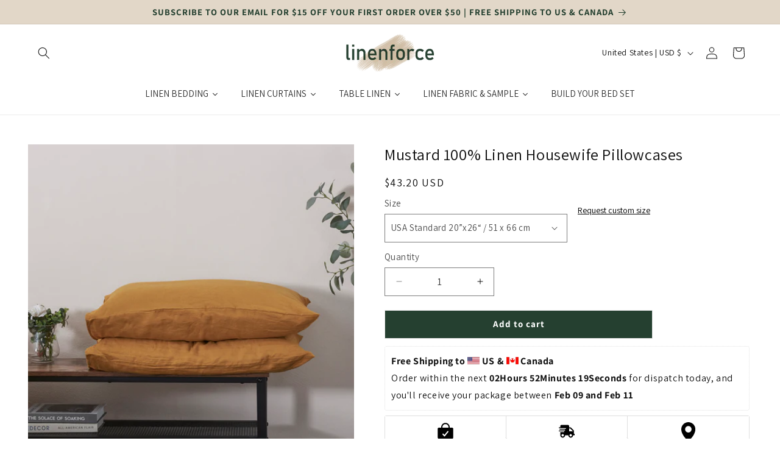

--- FILE ---
content_type: text/html; charset=utf-8
request_url: https://linenforce.com/products/housewife-linen-pillowcases-pair-mustard
body_size: 69391
content:
<!doctype html>
<html class="no-js" lang="en">
  <head>
    <!-- Google tag (gtag.js) -->
<script async src="https://www.googletagmanager.com/gtag/js?id=AW-11453439673"></script>
<script>
  window.dataLayer = window.dataLayer || [];
  function gtag(){dataLayer.push(arguments);}
  gtag('js', new Date());

  gtag('config', 'AW-11453439673');
</script>
    
    <meta charset="utf-8">
    <meta http-equiv="X-UA-Compatible" content="IE=edge">
    <meta name="viewport" content="width=device-width,initial-scale=1">
    <meta name="theme-color" content="">
    <link rel="canonical" href="https://linenforce.com/products/housewife-linen-pillowcases-pair-mustard"><link rel="icon" type="image/png" href="//linenforce.com/cdn/shop/files/logo-linenforce-FAVICON_ce644b93-7042-436a-a8dd-b2d82897b737.png?crop=center&height=32&v=1677155252&width=32"><link rel="preconnect" href="https://fonts.shopifycdn.com" crossorigin><title>
      Mustard 100% Linen Housewife Pillowcases | Linenforce
 </title>

    
      <meta name="description" content="Made from the finest flax fibers that get softer with each wash, our linen envelope pillowcases in mustard yellow are soft, breathable, &amp; durable. Shop now">
    

    

<meta property="og:site_name" content="linenforce">
<meta property="og:url" content="https://linenforce.com/products/housewife-linen-pillowcases-pair-mustard">
<meta property="og:title" content="Mustard 100% Linen Housewife Pillowcases | Linenforce">
<meta property="og:type" content="product">
<meta property="og:description" content="Made from the finest flax fibers that get softer with each wash, our linen envelope pillowcases in mustard yellow are soft, breathable, &amp; durable. Shop now"><meta property="og:image" content="http://linenforce.com/cdn/shop/files/7016.jpg?v=1700729732">
  <meta property="og:image:secure_url" content="https://linenforce.com/cdn/shop/files/7016.jpg?v=1700729732">
  <meta property="og:image:width" content="1024">
  <meta property="og:image:height" content="1024"><meta property="og:price:amount" content="43.20">
  <meta property="og:price:currency" content="USD"><meta name="twitter:site" content="@linenforce"><meta name="twitter:card" content="summary_large_image">
<meta name="twitter:title" content="Mustard 100% Linen Housewife Pillowcases | Linenforce">
<meta name="twitter:description" content="Made from the finest flax fibers that get softer with each wash, our linen envelope pillowcases in mustard yellow are soft, breathable, &amp; durable. Shop now">


    <script src="//linenforce.com/cdn/shop/t/12/assets/constants.js?v=58251544750838685771709049138" defer="defer"></script>
    <script src="//linenforce.com/cdn/shop/t/12/assets/pubsub.js?v=158357773527763999511709049138" defer="defer"></script>
    <script src="//linenforce.com/cdn/shop/t/12/assets/global.js?v=37284204640041572741709049138" defer="defer"></script><script src="//linenforce.com/cdn/shop/t/12/assets/animations.js?v=88693664871331136111709049137" defer="defer"></script><script>window.performance && window.performance.mark && window.performance.mark('shopify.content_for_header.start');</script><meta name="google-site-verification" content="Mk4RQOp8pVEcLBOqUsVkjOkWo6WRaWzTWUy6WpoO9aw">
<meta id="shopify-digital-wallet" name="shopify-digital-wallet" content="/64632815839/digital_wallets/dialog">
<meta name="shopify-checkout-api-token" content="2126b4bd60a086b19bc30bc11999a36a">
<meta id="in-context-paypal-metadata" data-shop-id="64632815839" data-venmo-supported="false" data-environment="production" data-locale="en_US" data-paypal-v4="true" data-currency="USD">
<link rel="alternate" type="application/json+oembed" href="https://linenforce.com/products/housewife-linen-pillowcases-pair-mustard.oembed">
<script async="async" src="/checkouts/internal/preloads.js?locale=en-US"></script>
<link rel="preconnect" href="https://shop.app" crossorigin="anonymous">
<script async="async" src="https://shop.app/checkouts/internal/preloads.js?locale=en-US&shop_id=64632815839" crossorigin="anonymous"></script>
<script id="apple-pay-shop-capabilities" type="application/json">{"shopId":64632815839,"countryCode":"HK","currencyCode":"USD","merchantCapabilities":["supports3DS"],"merchantId":"gid:\/\/shopify\/Shop\/64632815839","merchantName":"linenforce","requiredBillingContactFields":["postalAddress","email","phone"],"requiredShippingContactFields":["postalAddress","email","phone"],"shippingType":"shipping","supportedNetworks":["visa","masterCard","amex"],"total":{"type":"pending","label":"linenforce","amount":"1.00"},"shopifyPaymentsEnabled":true,"supportsSubscriptions":true}</script>
<script id="shopify-features" type="application/json">{"accessToken":"2126b4bd60a086b19bc30bc11999a36a","betas":["rich-media-storefront-analytics"],"domain":"linenforce.com","predictiveSearch":true,"shopId":64632815839,"locale":"en"}</script>
<script>var Shopify = Shopify || {};
Shopify.shop = "linenforce.myshopify.com";
Shopify.locale = "en";
Shopify.currency = {"active":"USD","rate":"1.0"};
Shopify.country = "US";
Shopify.theme = {"name":"Updated copy of Dawn BOLD PO Original 18.08.22","id":140199362783,"schema_name":"Dawn","schema_version":"13.0.1","theme_store_id":887,"role":"main"};
Shopify.theme.handle = "null";
Shopify.theme.style = {"id":null,"handle":null};
Shopify.cdnHost = "linenforce.com/cdn";
Shopify.routes = Shopify.routes || {};
Shopify.routes.root = "/";</script>
<script type="module">!function(o){(o.Shopify=o.Shopify||{}).modules=!0}(window);</script>
<script>!function(o){function n(){var o=[];function n(){o.push(Array.prototype.slice.apply(arguments))}return n.q=o,n}var t=o.Shopify=o.Shopify||{};t.loadFeatures=n(),t.autoloadFeatures=n()}(window);</script>
<script>
  window.ShopifyPay = window.ShopifyPay || {};
  window.ShopifyPay.apiHost = "shop.app\/pay";
  window.ShopifyPay.redirectState = null;
</script>
<script id="shop-js-analytics" type="application/json">{"pageType":"product"}</script>
<script defer="defer" async type="module" src="//linenforce.com/cdn/shopifycloud/shop-js/modules/v2/client.init-shop-cart-sync_BN7fPSNr.en.esm.js"></script>
<script defer="defer" async type="module" src="//linenforce.com/cdn/shopifycloud/shop-js/modules/v2/chunk.common_Cbph3Kss.esm.js"></script>
<script defer="defer" async type="module" src="//linenforce.com/cdn/shopifycloud/shop-js/modules/v2/chunk.modal_DKumMAJ1.esm.js"></script>
<script type="module">
  await import("//linenforce.com/cdn/shopifycloud/shop-js/modules/v2/client.init-shop-cart-sync_BN7fPSNr.en.esm.js");
await import("//linenforce.com/cdn/shopifycloud/shop-js/modules/v2/chunk.common_Cbph3Kss.esm.js");
await import("//linenforce.com/cdn/shopifycloud/shop-js/modules/v2/chunk.modal_DKumMAJ1.esm.js");

  window.Shopify.SignInWithShop?.initShopCartSync?.({"fedCMEnabled":true,"windoidEnabled":true});

</script>
<script>
  window.Shopify = window.Shopify || {};
  if (!window.Shopify.featureAssets) window.Shopify.featureAssets = {};
  window.Shopify.featureAssets['shop-js'] = {"shop-cart-sync":["modules/v2/client.shop-cart-sync_CJVUk8Jm.en.esm.js","modules/v2/chunk.common_Cbph3Kss.esm.js","modules/v2/chunk.modal_DKumMAJ1.esm.js"],"init-fed-cm":["modules/v2/client.init-fed-cm_7Fvt41F4.en.esm.js","modules/v2/chunk.common_Cbph3Kss.esm.js","modules/v2/chunk.modal_DKumMAJ1.esm.js"],"init-shop-email-lookup-coordinator":["modules/v2/client.init-shop-email-lookup-coordinator_Cc088_bR.en.esm.js","modules/v2/chunk.common_Cbph3Kss.esm.js","modules/v2/chunk.modal_DKumMAJ1.esm.js"],"init-windoid":["modules/v2/client.init-windoid_hPopwJRj.en.esm.js","modules/v2/chunk.common_Cbph3Kss.esm.js","modules/v2/chunk.modal_DKumMAJ1.esm.js"],"shop-button":["modules/v2/client.shop-button_B0jaPSNF.en.esm.js","modules/v2/chunk.common_Cbph3Kss.esm.js","modules/v2/chunk.modal_DKumMAJ1.esm.js"],"shop-cash-offers":["modules/v2/client.shop-cash-offers_DPIskqss.en.esm.js","modules/v2/chunk.common_Cbph3Kss.esm.js","modules/v2/chunk.modal_DKumMAJ1.esm.js"],"shop-toast-manager":["modules/v2/client.shop-toast-manager_CK7RT69O.en.esm.js","modules/v2/chunk.common_Cbph3Kss.esm.js","modules/v2/chunk.modal_DKumMAJ1.esm.js"],"init-shop-cart-sync":["modules/v2/client.init-shop-cart-sync_BN7fPSNr.en.esm.js","modules/v2/chunk.common_Cbph3Kss.esm.js","modules/v2/chunk.modal_DKumMAJ1.esm.js"],"init-customer-accounts-sign-up":["modules/v2/client.init-customer-accounts-sign-up_CfPf4CXf.en.esm.js","modules/v2/client.shop-login-button_DeIztwXF.en.esm.js","modules/v2/chunk.common_Cbph3Kss.esm.js","modules/v2/chunk.modal_DKumMAJ1.esm.js"],"pay-button":["modules/v2/client.pay-button_CgIwFSYN.en.esm.js","modules/v2/chunk.common_Cbph3Kss.esm.js","modules/v2/chunk.modal_DKumMAJ1.esm.js"],"init-customer-accounts":["modules/v2/client.init-customer-accounts_DQ3x16JI.en.esm.js","modules/v2/client.shop-login-button_DeIztwXF.en.esm.js","modules/v2/chunk.common_Cbph3Kss.esm.js","modules/v2/chunk.modal_DKumMAJ1.esm.js"],"avatar":["modules/v2/client.avatar_BTnouDA3.en.esm.js"],"init-shop-for-new-customer-accounts":["modules/v2/client.init-shop-for-new-customer-accounts_CsZy_esa.en.esm.js","modules/v2/client.shop-login-button_DeIztwXF.en.esm.js","modules/v2/chunk.common_Cbph3Kss.esm.js","modules/v2/chunk.modal_DKumMAJ1.esm.js"],"shop-follow-button":["modules/v2/client.shop-follow-button_BRMJjgGd.en.esm.js","modules/v2/chunk.common_Cbph3Kss.esm.js","modules/v2/chunk.modal_DKumMAJ1.esm.js"],"checkout-modal":["modules/v2/client.checkout-modal_B9Drz_yf.en.esm.js","modules/v2/chunk.common_Cbph3Kss.esm.js","modules/v2/chunk.modal_DKumMAJ1.esm.js"],"shop-login-button":["modules/v2/client.shop-login-button_DeIztwXF.en.esm.js","modules/v2/chunk.common_Cbph3Kss.esm.js","modules/v2/chunk.modal_DKumMAJ1.esm.js"],"lead-capture":["modules/v2/client.lead-capture_DXYzFM3R.en.esm.js","modules/v2/chunk.common_Cbph3Kss.esm.js","modules/v2/chunk.modal_DKumMAJ1.esm.js"],"shop-login":["modules/v2/client.shop-login_CA5pJqmO.en.esm.js","modules/v2/chunk.common_Cbph3Kss.esm.js","modules/v2/chunk.modal_DKumMAJ1.esm.js"],"payment-terms":["modules/v2/client.payment-terms_BxzfvcZJ.en.esm.js","modules/v2/chunk.common_Cbph3Kss.esm.js","modules/v2/chunk.modal_DKumMAJ1.esm.js"]};
</script>
<script>(function() {
  var isLoaded = false;
  function asyncLoad() {
    if (isLoaded) return;
    isLoaded = true;
    var urls = ["https:\/\/linenforce.myshopify.com\/apps\/delivery\/delivery_coder.js?t=1711784743.4042\u0026n=731717493\u0026shop=linenforce.myshopify.com","\/\/cdn.wishpond.net\/connect.js?merchantId=1842389\u0026writeKey=bc4055a13d38\u0026shop=linenforce.myshopify.com","https:\/\/static.klaviyo.com\/onsite\/js\/klaviyo.js?company_id=RngtrH\u0026shop=linenforce.myshopify.com"];
    for (var i = 0; i < urls.length; i++) {
      var s = document.createElement('script');
      s.type = 'text/javascript';
      s.async = true;
      s.src = urls[i];
      var x = document.getElementsByTagName('script')[0];
      x.parentNode.insertBefore(s, x);
    }
  };
  if(window.attachEvent) {
    window.attachEvent('onload', asyncLoad);
  } else {
    window.addEventListener('load', asyncLoad, false);
  }
})();</script>
<script id="__st">var __st={"a":64632815839,"offset":28800,"reqid":"33f07a4d-41ae-4e6f-905b-523785763664-1769720668","pageurl":"linenforce.com\/products\/housewife-linen-pillowcases-pair-mustard","u":"8a8dca67f0ad","p":"product","rtyp":"product","rid":7720616755423};</script>
<script>window.ShopifyPaypalV4VisibilityTracking = true;</script>
<script id="captcha-bootstrap">!function(){'use strict';const t='contact',e='account',n='new_comment',o=[[t,t],['blogs',n],['comments',n],[t,'customer']],c=[[e,'customer_login'],[e,'guest_login'],[e,'recover_customer_password'],[e,'create_customer']],r=t=>t.map((([t,e])=>`form[action*='/${t}']:not([data-nocaptcha='true']) input[name='form_type'][value='${e}']`)).join(','),a=t=>()=>t?[...document.querySelectorAll(t)].map((t=>t.form)):[];function s(){const t=[...o],e=r(t);return a(e)}const i='password',u='form_key',d=['recaptcha-v3-token','g-recaptcha-response','h-captcha-response',i],f=()=>{try{return window.sessionStorage}catch{return}},m='__shopify_v',_=t=>t.elements[u];function p(t,e,n=!1){try{const o=window.sessionStorage,c=JSON.parse(o.getItem(e)),{data:r}=function(t){const{data:e,action:n}=t;return t[m]||n?{data:e,action:n}:{data:t,action:n}}(c);for(const[e,n]of Object.entries(r))t.elements[e]&&(t.elements[e].value=n);n&&o.removeItem(e)}catch(o){console.error('form repopulation failed',{error:o})}}const l='form_type',E='cptcha';function T(t){t.dataset[E]=!0}const w=window,h=w.document,L='Shopify',v='ce_forms',y='captcha';let A=!1;((t,e)=>{const n=(g='f06e6c50-85a8-45c8-87d0-21a2b65856fe',I='https://cdn.shopify.com/shopifycloud/storefront-forms-hcaptcha/ce_storefront_forms_captcha_hcaptcha.v1.5.2.iife.js',D={infoText:'Protected by hCaptcha',privacyText:'Privacy',termsText:'Terms'},(t,e,n)=>{const o=w[L][v],c=o.bindForm;if(c)return c(t,g,e,D).then(n);var r;o.q.push([[t,g,e,D],n]),r=I,A||(h.body.append(Object.assign(h.createElement('script'),{id:'captcha-provider',async:!0,src:r})),A=!0)});var g,I,D;w[L]=w[L]||{},w[L][v]=w[L][v]||{},w[L][v].q=[],w[L][y]=w[L][y]||{},w[L][y].protect=function(t,e){n(t,void 0,e),T(t)},Object.freeze(w[L][y]),function(t,e,n,w,h,L){const[v,y,A,g]=function(t,e,n){const i=e?o:[],u=t?c:[],d=[...i,...u],f=r(d),m=r(i),_=r(d.filter((([t,e])=>n.includes(e))));return[a(f),a(m),a(_),s()]}(w,h,L),I=t=>{const e=t.target;return e instanceof HTMLFormElement?e:e&&e.form},D=t=>v().includes(t);t.addEventListener('submit',(t=>{const e=I(t);if(!e)return;const n=D(e)&&!e.dataset.hcaptchaBound&&!e.dataset.recaptchaBound,o=_(e),c=g().includes(e)&&(!o||!o.value);(n||c)&&t.preventDefault(),c&&!n&&(function(t){try{if(!f())return;!function(t){const e=f();if(!e)return;const n=_(t);if(!n)return;const o=n.value;o&&e.removeItem(o)}(t);const e=Array.from(Array(32),(()=>Math.random().toString(36)[2])).join('');!function(t,e){_(t)||t.append(Object.assign(document.createElement('input'),{type:'hidden',name:u})),t.elements[u].value=e}(t,e),function(t,e){const n=f();if(!n)return;const o=[...t.querySelectorAll(`input[type='${i}']`)].map((({name:t})=>t)),c=[...d,...o],r={};for(const[a,s]of new FormData(t).entries())c.includes(a)||(r[a]=s);n.setItem(e,JSON.stringify({[m]:1,action:t.action,data:r}))}(t,e)}catch(e){console.error('failed to persist form',e)}}(e),e.submit())}));const S=(t,e)=>{t&&!t.dataset[E]&&(n(t,e.some((e=>e===t))),T(t))};for(const o of['focusin','change'])t.addEventListener(o,(t=>{const e=I(t);D(e)&&S(e,y())}));const B=e.get('form_key'),M=e.get(l),P=B&&M;t.addEventListener('DOMContentLoaded',(()=>{const t=y();if(P)for(const e of t)e.elements[l].value===M&&p(e,B);[...new Set([...A(),...v().filter((t=>'true'===t.dataset.shopifyCaptcha))])].forEach((e=>S(e,t)))}))}(h,new URLSearchParams(w.location.search),n,t,e,['guest_login'])})(!0,!0)}();</script>
<script integrity="sha256-4kQ18oKyAcykRKYeNunJcIwy7WH5gtpwJnB7kiuLZ1E=" data-source-attribution="shopify.loadfeatures" defer="defer" src="//linenforce.com/cdn/shopifycloud/storefront/assets/storefront/load_feature-a0a9edcb.js" crossorigin="anonymous"></script>
<script crossorigin="anonymous" defer="defer" src="//linenforce.com/cdn/shopifycloud/storefront/assets/shopify_pay/storefront-65b4c6d7.js?v=20250812"></script>
<script data-source-attribution="shopify.dynamic_checkout.dynamic.init">var Shopify=Shopify||{};Shopify.PaymentButton=Shopify.PaymentButton||{isStorefrontPortableWallets:!0,init:function(){window.Shopify.PaymentButton.init=function(){};var t=document.createElement("script");t.src="https://linenforce.com/cdn/shopifycloud/portable-wallets/latest/portable-wallets.en.js",t.type="module",document.head.appendChild(t)}};
</script>
<script data-source-attribution="shopify.dynamic_checkout.buyer_consent">
  function portableWalletsHideBuyerConsent(e){var t=document.getElementById("shopify-buyer-consent"),n=document.getElementById("shopify-subscription-policy-button");t&&n&&(t.classList.add("hidden"),t.setAttribute("aria-hidden","true"),n.removeEventListener("click",e))}function portableWalletsShowBuyerConsent(e){var t=document.getElementById("shopify-buyer-consent"),n=document.getElementById("shopify-subscription-policy-button");t&&n&&(t.classList.remove("hidden"),t.removeAttribute("aria-hidden"),n.addEventListener("click",e))}window.Shopify?.PaymentButton&&(window.Shopify.PaymentButton.hideBuyerConsent=portableWalletsHideBuyerConsent,window.Shopify.PaymentButton.showBuyerConsent=portableWalletsShowBuyerConsent);
</script>
<script data-source-attribution="shopify.dynamic_checkout.cart.bootstrap">document.addEventListener("DOMContentLoaded",(function(){function t(){return document.querySelector("shopify-accelerated-checkout-cart, shopify-accelerated-checkout")}if(t())Shopify.PaymentButton.init();else{new MutationObserver((function(e,n){t()&&(Shopify.PaymentButton.init(),n.disconnect())})).observe(document.body,{childList:!0,subtree:!0})}}));
</script>
<link id="shopify-accelerated-checkout-styles" rel="stylesheet" media="screen" href="https://linenforce.com/cdn/shopifycloud/portable-wallets/latest/accelerated-checkout-backwards-compat.css" crossorigin="anonymous">
<style id="shopify-accelerated-checkout-cart">
        #shopify-buyer-consent {
  margin-top: 1em;
  display: inline-block;
  width: 100%;
}

#shopify-buyer-consent.hidden {
  display: none;
}

#shopify-subscription-policy-button {
  background: none;
  border: none;
  padding: 0;
  text-decoration: underline;
  font-size: inherit;
  cursor: pointer;
}

#shopify-subscription-policy-button::before {
  box-shadow: none;
}

      </style>
<script id="sections-script" data-sections="header" defer="defer" src="//linenforce.com/cdn/shop/t/12/compiled_assets/scripts.js?v=5320"></script>
<script>window.performance && window.performance.mark && window.performance.mark('shopify.content_for_header.end');</script>

    

<script>
    window.BOLD = window.BOLD || {};
        window.BOLD.options = window.BOLD.options || {};
        window.BOLD.options.settings = window.BOLD.options.settings || {};
        window.BOLD.options.settings.v1_variant_mode = window.BOLD.options.settings.v1_variant_mode || true;
        window.BOLD.options.settings.hybrid_fix_auto_insert_inputs =
        window.BOLD.options.settings.hybrid_fix_auto_insert_inputs || true;
</script>

<script>window.BOLD = window.BOLD || {};
    window.BOLD.common = window.BOLD.common || {};
    window.BOLD.common.Shopify = window.BOLD.common.Shopify || {};
    window.BOLD.common.Shopify.shop = {
      domain: 'linenforce.com',
      permanent_domain: 'linenforce.myshopify.com',
      url: 'https://linenforce.com',
      secure_url: 'https://linenforce.com',money_format: "\u003cspan class=money\u003e${{amount}} USD\u003c\/span\u003e",currency: "USD"
    };
    window.BOLD.common.Shopify.customer = {
      id: null,
      tags: null,
    };
    window.BOLD.common.Shopify.cart = {"note":null,"attributes":{},"original_total_price":0,"total_price":0,"total_discount":0,"total_weight":0.0,"item_count":0,"items":[],"requires_shipping":false,"currency":"USD","items_subtotal_price":0,"cart_level_discount_applications":[],"checkout_charge_amount":0};
    window.BOLD.common.template = 'product';window.BOLD.common.Shopify.formatMoney = function(money, format) {
        function n(t, e) {
            return "undefined" == typeof t ? e : t
        }
        function r(t, e, r, i) {
            if (e = n(e, 2),
                r = n(r, ","),
                i = n(i, "."),
            isNaN(t) || null == t)
                return 0;
            t = (t / 100).toFixed(e);
            var o = t.split(".")
                , a = o[0].replace(/(\d)(?=(\d\d\d)+(?!\d))/g, "$1" + r)
                , s = o[1] ? i + o[1] : "";
            return a + s
        }
        "string" == typeof money && (money = money.replace(".", ""));
        var i = ""
            , o = /\{\{\s*(\w+)\s*\}\}/
            , a = format || window.BOLD.common.Shopify.shop.money_format || window.Shopify.money_format || "$ {{ amount }}";
        switch (a.match(o)[1]) {
            case "amount":
                i = r(money, 2, ",", ".");
                break;
            case "amount_no_decimals":
                i = r(money, 0, ",", ".");
                break;
            case "amount_with_comma_separator":
                i = r(money, 2, ".", ",");
                break;
            case "amount_no_decimals_with_comma_separator":
                i = r(money, 0, ".", ",");
                break;
            case "amount_with_space_separator":
                i = r(money, 2, " ", ",");
                break;
            case "amount_no_decimals_with_space_separator":
                i = r(money, 0, " ", ",");
                break;
            case "amount_with_apostrophe_separator":
                i = r(money, 2, "'", ".");
                break;
        }
        return a.replace(o, i);
    };
    window.BOLD.common.Shopify.saveProduct = function (handle, product) {
      if (typeof handle === 'string' && typeof window.BOLD.common.Shopify.products[handle] === 'undefined') {
        if (typeof product === 'number') {
          window.BOLD.common.Shopify.handles[product] = handle;
          product = { id: product };
        }
        window.BOLD.common.Shopify.products[handle] = product;
      }
    };
    window.BOLD.common.Shopify.saveVariant = function (variant_id, variant) {
      if (typeof variant_id === 'number' && typeof window.BOLD.common.Shopify.variants[variant_id] === 'undefined') {
        window.BOLD.common.Shopify.variants[variant_id] = variant;
      }
    };window.BOLD.common.Shopify.products = window.BOLD.common.Shopify.products || {};
    window.BOLD.common.Shopify.variants = window.BOLD.common.Shopify.variants || {};
    window.BOLD.common.Shopify.handles = window.BOLD.common.Shopify.handles || {};window.BOLD.common.Shopify.saveProduct("housewife-linen-pillowcases-pair-mustard", 7720616755423);window.BOLD.common.Shopify.saveVariant(43044470816991, { product_id: 7720616755423, product_handle: "housewife-linen-pillowcases-pair-mustard", price: 4320, group_id: '', csp_metafield: {}});window.BOLD.common.Shopify.saveVariant(43726525497567, { product_id: 7720616755423, product_handle: "housewife-linen-pillowcases-pair-mustard", price: 4560, group_id: '', csp_metafield: {}});window.BOLD.common.Shopify.saveVariant(43044470849759, { product_id: 7720616755423, product_handle: "housewife-linen-pillowcases-pair-mustard", price: 5040, group_id: '', csp_metafield: {}});window.BOLD.common.Shopify.saveVariant(43044470915295, { product_id: 7720616755423, product_handle: "housewife-linen-pillowcases-pair-mustard", price: 5520, group_id: '', csp_metafield: {}});window.BOLD.common.Shopify.saveVariant(43044470948063, { product_id: 7720616755423, product_handle: "housewife-linen-pillowcases-pair-mustard", price: 5760, group_id: '', csp_metafield: {}});window.BOLD.common.Shopify.saveVariant(43728982966495, { product_id: 7720616755423, product_handle: "housewife-linen-pillowcases-pair-mustard", price: 5280, group_id: '', csp_metafield: {}});window.BOLD.common.Shopify.saveVariant(45974088515807, { product_id: 7720616755423, product_handle: "housewife-linen-pillowcases-pair-mustard", price: 5880, group_id: '', csp_metafield: {}});window.BOLD.apps_installed = {"Product Options":2} || {};window.BOLD.common.Shopify.metafields = window.BOLD.common.Shopify.metafields || {};window.BOLD.common.Shopify.metafields["bold_rp"] = {};window.BOLD.common.Shopify.metafields["bold_csp_defaults"] = {};window.BOLD.common.cacheParams = window.BOLD.common.cacheParams || {};
</script>

<script>
    window.BOLD.common.cacheParams.options = 1769171088;
</script>
<link href="//linenforce.com/cdn/shop/t/12/assets/bold-options.css?v=116159592439417496071715934827" rel="stylesheet" type="text/css" media="all" />
<script src="https://options.shopapps.site/js/options.js" type="text/javascript"></script>

    <style data-shopify>
      @font-face {
  font-family: Assistant;
  font-weight: 400;
  font-style: normal;
  font-display: swap;
  src: url("//linenforce.com/cdn/fonts/assistant/assistant_n4.9120912a469cad1cc292572851508ca49d12e768.woff2") format("woff2"),
       url("//linenforce.com/cdn/fonts/assistant/assistant_n4.6e9875ce64e0fefcd3f4446b7ec9036b3ddd2985.woff") format("woff");
}

      @font-face {
  font-family: Assistant;
  font-weight: 700;
  font-style: normal;
  font-display: swap;
  src: url("//linenforce.com/cdn/fonts/assistant/assistant_n7.bf44452348ec8b8efa3aa3068825305886b1c83c.woff2") format("woff2"),
       url("//linenforce.com/cdn/fonts/assistant/assistant_n7.0c887fee83f6b3bda822f1150b912c72da0f7b64.woff") format("woff");
}

      
      
      @font-face {
  font-family: Assistant;
  font-weight: 400;
  font-style: normal;
  font-display: swap;
  src: url("//linenforce.com/cdn/fonts/assistant/assistant_n4.9120912a469cad1cc292572851508ca49d12e768.woff2") format("woff2"),
       url("//linenforce.com/cdn/fonts/assistant/assistant_n4.6e9875ce64e0fefcd3f4446b7ec9036b3ddd2985.woff") format("woff");
}


      
        :root,
        .color-scheme-1 {
          --color-background: 255,255,255;
        
          --gradient-background: #ffffff;
        

        

        --color-foreground: 18,18,18;
        --color-background-contrast: 191,191,191;
        --color-shadow: 18,18,18;
        --color-button: 207,189,164;
        --color-button-text: 255,255,255;
        --color-secondary-button: 255,255,255;
        --color-secondary-button-text: 255,255,255;
        --color-link: 255,255,255;
        --color-badge-foreground: 18,18,18;
        --color-badge-background: 255,255,255;
        --color-badge-border: 18,18,18;
        --payment-terms-background-color: rgb(255 255 255);
      }
      
        
        .color-scheme-2 {
          --color-background: 226,215,200;
        
          --gradient-background: #e2d7c8;
        

        

        --color-foreground: 18,18,18;
        --color-background-contrast: 182,154,117;
        --color-shadow: 18,18,18;
        --color-button: 37,64,48;
        --color-button-text: 243,243,243;
        --color-secondary-button: 226,215,200;
        --color-secondary-button-text: 18,18,18;
        --color-link: 18,18,18;
        --color-badge-foreground: 18,18,18;
        --color-badge-background: 226,215,200;
        --color-badge-border: 18,18,18;
        --payment-terms-background-color: rgb(226 215 200);
      }
      
        
        .color-scheme-3 {
          --color-background: 207,189,164;
        
          --gradient-background: #cfbda4;
        

        

        --color-foreground: 255,255,255;
        --color-background-contrast: 159,128,84;
        --color-shadow: 255,255,255;
        --color-button: 255,255,255;
        --color-button-text: 255,255,255;
        --color-secondary-button: 207,189,164;
        --color-secondary-button-text: 255,255,255;
        --color-link: 255,255,255;
        --color-badge-foreground: 255,255,255;
        --color-badge-background: 207,189,164;
        --color-badge-border: 255,255,255;
        --payment-terms-background-color: rgb(207 189 164);
      }
      
        
        .color-scheme-4 {
          --color-background: 255,255,255;
        
          --gradient-background: #ffffff;
        

        

        --color-foreground: 18,18,18;
        --color-background-contrast: 191,191,191;
        --color-shadow: 226,215,200;
        --color-button: 255,255,255;
        --color-button-text: 18,18,18;
        --color-secondary-button: 255,255,255;
        --color-secondary-button-text: 0,0,0;
        --color-link: 0,0,0;
        --color-badge-foreground: 18,18,18;
        --color-badge-background: 255,255,255;
        --color-badge-border: 18,18,18;
        --payment-terms-background-color: rgb(255 255 255);
      }
      
        
        .color-scheme-5 {
          --color-background: 18,18,18;
        
          --gradient-background: #121212;
        

        

        --color-foreground: 255,255,255;
        --color-background-contrast: 146,146,146;
        --color-shadow: 255,255,255;
        --color-button: 255,255,255;
        --color-button-text: 255,255,255;
        --color-secondary-button: 18,18,18;
        --color-secondary-button-text: 255,255,255;
        --color-link: 255,255,255;
        --color-badge-foreground: 255,255,255;
        --color-badge-background: 18,18,18;
        --color-badge-border: 255,255,255;
        --payment-terms-background-color: rgb(18 18 18);
      }
      
        
        .color-scheme-7eff460b-f5a8-4cd9-b53f-5c2cab98850c {
          --color-background: 255,255,255;
        
          --gradient-background: #ffffff;
        

        

        --color-foreground: 18,18,18;
        --color-background-contrast: 191,191,191;
        --color-shadow: 18,18,18;
        --color-button: 37,64,48;
        --color-button-text: 255,255,255;
        --color-secondary-button: 255,255,255;
        --color-secondary-button-text: 37,64,48;
        --color-link: 37,64,48;
        --color-badge-foreground: 18,18,18;
        --color-badge-background: 255,255,255;
        --color-badge-border: 18,18,18;
        --payment-terms-background-color: rgb(255 255 255);
      }
      

      body, .color-scheme-1, .color-scheme-2, .color-scheme-3, .color-scheme-4, .color-scheme-5, .color-scheme-7eff460b-f5a8-4cd9-b53f-5c2cab98850c {
        color: rgba(var(--color-foreground), 0.75);
        background-color: rgb(var(--color-background));
      }

      :root {
        --font-body-family: Assistant, sans-serif;
        --font-body-style: normal;
        --font-body-weight: 400;
        --font-body-weight-bold: 700;

        --font-heading-family: Assistant, sans-serif;
        --font-heading-style: normal;
        --font-heading-weight: 400;

        --font-body-scale: 1.0;
        --font-heading-scale: 1.0;

        --media-padding: px;
        --media-border-opacity: 0.05;
        --media-border-width: 0px;
        --media-radius: 0px;
        --media-shadow-opacity: 0.0;
        --media-shadow-horizontal-offset: 0px;
        --media-shadow-vertical-offset: 12px;
        --media-shadow-blur-radius: 5px;
        --media-shadow-visible: 0;

        --page-width: 140rem;
        --page-width-margin: 0rem;

        --product-card-image-padding: 0.0rem;
        --product-card-corner-radius: 0.0rem;
        --product-card-text-alignment: left;
        --product-card-border-width: 0.0rem;
        --product-card-border-opacity: 0.1;
        --product-card-shadow-opacity: 0.0;
        --product-card-shadow-visible: 0;
        --product-card-shadow-horizontal-offset: 0.0rem;
        --product-card-shadow-vertical-offset: 0.4rem;
        --product-card-shadow-blur-radius: 0.5rem;

        --collection-card-image-padding: 0.0rem;
        --collection-card-corner-radius: 0.0rem;
        --collection-card-text-alignment: left;
        --collection-card-border-width: 0.0rem;
        --collection-card-border-opacity: 0.0;
        --collection-card-shadow-opacity: 0.1;
        --collection-card-shadow-visible: 1;
        --collection-card-shadow-horizontal-offset: 0.0rem;
        --collection-card-shadow-vertical-offset: 0.0rem;
        --collection-card-shadow-blur-radius: 0.0rem;

        --blog-card-image-padding: 0.0rem;
        --blog-card-corner-radius: 0.0rem;
        --blog-card-text-alignment: left;
        --blog-card-border-width: 0.0rem;
        --blog-card-border-opacity: 0.0;
        --blog-card-shadow-opacity: 0.1;
        --blog-card-shadow-visible: 1;
        --blog-card-shadow-horizontal-offset: 0.0rem;
        --blog-card-shadow-vertical-offset: 0.0rem;
        --blog-card-shadow-blur-radius: 0.0rem;

        --badge-corner-radius: 4.0rem;

        --popup-border-width: 1px;
        --popup-border-opacity: 0.1;
        --popup-corner-radius: 0px;
        --popup-shadow-opacity: 0.0;
        --popup-shadow-horizontal-offset: 0px;
        --popup-shadow-vertical-offset: 4px;
        --popup-shadow-blur-radius: 5px;

        --drawer-border-width: 1px;
        --drawer-border-opacity: 0.1;
        --drawer-shadow-opacity: 0.0;
        --drawer-shadow-horizontal-offset: 0px;
        --drawer-shadow-vertical-offset: 4px;
        --drawer-shadow-blur-radius: 5px;

        --spacing-sections-desktop: 12px;
        --spacing-sections-mobile: 12px;

        --grid-desktop-vertical-spacing: 8px;
        --grid-desktop-horizontal-spacing: 8px;
        --grid-mobile-vertical-spacing: 4px;
        --grid-mobile-horizontal-spacing: 4px;

        --text-boxes-border-opacity: 0.1;
        --text-boxes-border-width: 0px;
        --text-boxes-radius: 0px;
        --text-boxes-shadow-opacity: 0.0;
        --text-boxes-shadow-visible: 0;
        --text-boxes-shadow-horizontal-offset: 0px;
        --text-boxes-shadow-vertical-offset: 4px;
        --text-boxes-shadow-blur-radius: 5px;

        --buttons-radius: 0px;
        --buttons-radius-outset: 0px;
        --buttons-border-width: 1px;
        --buttons-border-opacity: 0.9;
        --buttons-shadow-opacity: 0.0;
        --buttons-shadow-visible: 0;
        --buttons-shadow-horizontal-offset: 0px;
        --buttons-shadow-vertical-offset: 4px;
        --buttons-shadow-blur-radius: 5px;
        --buttons-border-offset: 0px;

        --inputs-radius: 0px;
        --inputs-border-width: 1px;
        --inputs-border-opacity: 0.55;
        --inputs-shadow-opacity: 0.0;
        --inputs-shadow-horizontal-offset: 0px;
        --inputs-margin-offset: 0px;
        --inputs-shadow-vertical-offset: 4px;
        --inputs-shadow-blur-radius: 5px;
        --inputs-radius-outset: 0px;

        --variant-pills-radius: 40px;
        --variant-pills-border-width: 1px;
        --variant-pills-border-opacity: 0.55;
        --variant-pills-shadow-opacity: 0.0;
        --variant-pills-shadow-horizontal-offset: 0px;
        --variant-pills-shadow-vertical-offset: 4px;
        --variant-pills-shadow-blur-radius: 5px;
      }

      *,
      *::before,
      *::after {
        box-sizing: inherit;
      }

      html {
        box-sizing: border-box;
        font-size: calc(var(--font-body-scale) * 62.5%);
        height: 100%;
      }

      body {
        display: grid;
        grid-template-rows: auto auto 1fr auto;
        grid-template-columns: 100%;
        min-height: 100%;
        margin: 0;
        font-size: 1.5rem;
        letter-spacing: 0.06rem;
        line-height: calc(1 + 0.8 / var(--font-body-scale));
        font-family: var(--font-body-family);
        font-style: var(--font-body-style);
        font-weight: var(--font-body-weight);
      }

      @media screen and (min-width: 750px) {
        body {
          font-size: 1.6rem;
        }
      }
    </style>

    <link href="//linenforce.com/cdn/shop/t/12/assets/base.css?v=131273976141541684481725869034" rel="stylesheet" type="text/css" media="all" />
<link rel="preload" as="font" href="//linenforce.com/cdn/fonts/assistant/assistant_n4.9120912a469cad1cc292572851508ca49d12e768.woff2" type="font/woff2" crossorigin><link rel="preload" as="font" href="//linenforce.com/cdn/fonts/assistant/assistant_n4.9120912a469cad1cc292572851508ca49d12e768.woff2" type="font/woff2" crossorigin><link href="//linenforce.com/cdn/shop/t/12/assets/component-localization-form.css?v=124545717069420038221709049137" rel="stylesheet" type="text/css" media="all" />
      <script src="//linenforce.com/cdn/shop/t/12/assets/localization-form.js?v=169565320306168926741709049138" defer="defer"></script><link
        rel="stylesheet"
        href="//linenforce.com/cdn/shop/t/12/assets/component-predictive-search.css?v=118923337488134913561709049137"
        media="print"
        onload="this.media='all'"
      ><script>
      document.documentElement.className = document.documentElement.className.replace('no-js', 'js');
      if (Shopify.designMode) {
        document.documentElement.classList.add('shopify-design-mode');
      }
    </script>

  <!-- BEGIN app block: shopify://apps/judge-me-reviews/blocks/judgeme_core/61ccd3b1-a9f2-4160-9fe9-4fec8413e5d8 --><!-- Start of Judge.me Core -->






<link rel="dns-prefetch" href="https://cdnwidget.judge.me">
<link rel="dns-prefetch" href="https://cdn.judge.me">
<link rel="dns-prefetch" href="https://cdn1.judge.me">
<link rel="dns-prefetch" href="https://api.judge.me">

<script data-cfasync='false' class='jdgm-settings-script'>window.jdgmSettings={"pagination":5,"disable_web_reviews":true,"badge_no_review_text":"No reviews","badge_n_reviews_text":"{{ n }} review/reviews","badge_star_color":"#BFA786","hide_badge_preview_if_no_reviews":true,"badge_hide_text":false,"enforce_center_preview_badge":false,"widget_title":"Customer Reviews","widget_open_form_text":"Write a review","widget_close_form_text":"Cancel review","widget_refresh_page_text":"Refresh page","widget_summary_text":"Based on {{ number_of_reviews }} review/reviews","widget_no_review_text":"Be the first to write a review","widget_name_field_text":"Display name","widget_verified_name_field_text":"Verified Name (public)","widget_name_placeholder_text":"Display name","widget_required_field_error_text":"This field is required.","widget_email_field_text":"Email address","widget_verified_email_field_text":"Verified Email (private, can not be edited)","widget_email_placeholder_text":"Your email address","widget_email_field_error_text":"Please enter a valid email address.","widget_rating_field_text":"Rating","widget_review_title_field_text":"Review Title","widget_review_title_placeholder_text":"Give your review a title","widget_review_body_field_text":"Review content","widget_review_body_placeholder_text":"Start writing here...","widget_pictures_field_text":"Picture/Video (optional)","widget_submit_review_text":"Submit Review","widget_submit_verified_review_text":"Submit Verified Review","widget_submit_success_msg_with_auto_publish":"Thank you! Please refresh the page in a few moments to see your review. You can remove or edit your review by logging into \u003ca href='https://judge.me/login' target='_blank' rel='nofollow noopener'\u003eJudge.me\u003c/a\u003e","widget_submit_success_msg_no_auto_publish":"Thank you! Your review will be published as soon as it is approved by the shop admin. You can remove or edit your review by logging into \u003ca href='https://judge.me/login' target='_blank' rel='nofollow noopener'\u003eJudge.me\u003c/a\u003e","widget_show_default_reviews_out_of_total_text":"Showing {{ n_reviews_shown }} out of {{ n_reviews }} reviews.","widget_show_all_link_text":"Show all","widget_show_less_link_text":"Show less","widget_author_said_text":"{{ reviewer_name }} said:","widget_days_text":"{{ n }} days ago","widget_weeks_text":"{{ n }} week/weeks ago","widget_months_text":"{{ n }} month/months ago","widget_years_text":"{{ n }} year/years ago","widget_yesterday_text":"Yesterday","widget_today_text":"Today","widget_replied_text":"\u003e\u003e {{ shop_name }} replied:","widget_read_more_text":"Read more","widget_reviewer_name_as_initial":"","widget_rating_filter_color":"#fbcd0a","widget_rating_filter_see_all_text":"See all reviews","widget_sorting_most_recent_text":"Most Recent","widget_sorting_highest_rating_text":"Highest Rating","widget_sorting_lowest_rating_text":"Lowest Rating","widget_sorting_with_pictures_text":"Only Pictures","widget_sorting_most_helpful_text":"Most Helpful","widget_open_question_form_text":"Ask a question","widget_reviews_subtab_text":"Reviews","widget_questions_subtab_text":"Questions","widget_question_label_text":"Question","widget_answer_label_text":"Answer","widget_question_placeholder_text":"Write your question here","widget_submit_question_text":"Submit Question","widget_question_submit_success_text":"Thank you for your question! We will notify you once it gets answered.","widget_star_color":"#BFA786","verified_badge_text":"Verified","verified_badge_bg_color":"","verified_badge_text_color":"","verified_badge_placement":"left-of-reviewer-name","widget_review_max_height":"","widget_hide_border":false,"widget_social_share":false,"widget_thumb":false,"widget_review_location_show":false,"widget_location_format":"","all_reviews_include_out_of_store_products":true,"all_reviews_out_of_store_text":"(out of store)","all_reviews_pagination":100,"all_reviews_product_name_prefix_text":"about","enable_review_pictures":true,"enable_question_anwser":false,"widget_theme":"default","review_date_format":"mm/dd/yyyy","default_sort_method":"most-recent","widget_product_reviews_subtab_text":"Product Reviews","widget_shop_reviews_subtab_text":"Shop Reviews","widget_other_products_reviews_text":"Reviews for other products","widget_store_reviews_subtab_text":"Store reviews","widget_no_store_reviews_text":"This store hasn't received any reviews yet","widget_web_restriction_product_reviews_text":"This product hasn't received any reviews yet","widget_no_items_text":"No items found","widget_show_more_text":"Show more","widget_write_a_store_review_text":"Write a Store Review","widget_other_languages_heading":"Reviews in Other Languages","widget_translate_review_text":"Translate review to {{ language }}","widget_translating_review_text":"Translating...","widget_show_original_translation_text":"Show original ({{ language }})","widget_translate_review_failed_text":"Review couldn't be translated.","widget_translate_review_retry_text":"Retry","widget_translate_review_try_again_later_text":"Try again later","show_product_url_for_grouped_product":false,"widget_sorting_pictures_first_text":"Pictures First","show_pictures_on_all_rev_page_mobile":false,"show_pictures_on_all_rev_page_desktop":false,"floating_tab_hide_mobile_install_preference":false,"floating_tab_button_name":"★ Reviews","floating_tab_title":"Let customers speak for us","floating_tab_button_color":"","floating_tab_button_background_color":"","floating_tab_url":"","floating_tab_url_enabled":false,"floating_tab_tab_style":"text","all_reviews_text_badge_text":"Customers rate us {{ shop.metafields.judgeme.all_reviews_rating | round: 1 }}/5 based on {{ shop.metafields.judgeme.all_reviews_count }} reviews.","all_reviews_text_badge_text_branded_style":"{{ shop.metafields.judgeme.all_reviews_rating | round: 1 }} out of 5 stars based on {{ shop.metafields.judgeme.all_reviews_count }} reviews","is_all_reviews_text_badge_a_link":false,"show_stars_for_all_reviews_text_badge":false,"all_reviews_text_badge_url":"","all_reviews_text_style":"branded","all_reviews_text_color_style":"judgeme_brand_color","all_reviews_text_color":"#108474","all_reviews_text_show_jm_brand":true,"featured_carousel_show_header":true,"featured_carousel_title":"Let customers speak for us","testimonials_carousel_title":"Customers are saying","videos_carousel_title":"Real customer stories","cards_carousel_title":"Customers are saying","featured_carousel_count_text":"from {{ n }} reviews","featured_carousel_add_link_to_all_reviews_page":false,"featured_carousel_url":"","featured_carousel_show_images":true,"featured_carousel_autoslide_interval":5,"featured_carousel_arrows_on_the_sides":false,"featured_carousel_height":250,"featured_carousel_width":80,"featured_carousel_image_size":0,"featured_carousel_image_height":250,"featured_carousel_arrow_color":"#eeeeee","verified_count_badge_style":"branded","verified_count_badge_orientation":"horizontal","verified_count_badge_color_style":"judgeme_brand_color","verified_count_badge_color":"#108474","is_verified_count_badge_a_link":false,"verified_count_badge_url":"","verified_count_badge_show_jm_brand":true,"widget_rating_preset_default":5,"widget_first_sub_tab":"product-reviews","widget_show_histogram":true,"widget_histogram_use_custom_color":false,"widget_pagination_use_custom_color":false,"widget_star_use_custom_color":true,"widget_verified_badge_use_custom_color":false,"widget_write_review_use_custom_color":false,"picture_reminder_submit_button":"Upload Pictures","enable_review_videos":false,"mute_video_by_default":false,"widget_sorting_videos_first_text":"Videos First","widget_review_pending_text":"Pending","featured_carousel_items_for_large_screen":3,"social_share_options_order":"Facebook,Twitter","remove_microdata_snippet":false,"disable_json_ld":false,"enable_json_ld_products":false,"preview_badge_show_question_text":false,"preview_badge_no_question_text":"No questions","preview_badge_n_question_text":"{{ number_of_questions }} question/questions","qa_badge_show_icon":false,"qa_badge_position":"same-row","remove_judgeme_branding":false,"widget_add_search_bar":false,"widget_search_bar_placeholder":"Search","widget_sorting_verified_only_text":"Verified only","featured_carousel_theme":"default","featured_carousel_show_rating":true,"featured_carousel_show_title":true,"featured_carousel_show_body":true,"featured_carousel_show_date":false,"featured_carousel_show_reviewer":true,"featured_carousel_show_product":false,"featured_carousel_header_background_color":"#108474","featured_carousel_header_text_color":"#ffffff","featured_carousel_name_product_separator":"reviewed","featured_carousel_full_star_background":"#108474","featured_carousel_empty_star_background":"#dadada","featured_carousel_vertical_theme_background":"#f9fafb","featured_carousel_verified_badge_enable":true,"featured_carousel_verified_badge_color":"#108474","featured_carousel_border_style":"round","featured_carousel_review_line_length_limit":3,"featured_carousel_more_reviews_button_text":"Read more reviews","featured_carousel_view_product_button_text":"View product","all_reviews_page_load_reviews_on":"scroll","all_reviews_page_load_more_text":"Load More Reviews","disable_fb_tab_reviews":false,"enable_ajax_cdn_cache":false,"widget_advanced_speed_features":5,"widget_public_name_text":"displayed publicly like","default_reviewer_name":"John Smith","default_reviewer_name_has_non_latin":true,"widget_reviewer_anonymous":"Anonymous","medals_widget_title":"Judge.me Review Medals","medals_widget_background_color":"#f9fafb","medals_widget_position":"footer_all_pages","medals_widget_border_color":"#f9fafb","medals_widget_verified_text_position":"left","medals_widget_use_monochromatic_version":false,"medals_widget_elements_color":"#108474","show_reviewer_avatar":true,"widget_invalid_yt_video_url_error_text":"Not a YouTube video URL","widget_max_length_field_error_text":"Please enter no more than {0} characters.","widget_show_country_flag":false,"widget_show_collected_via_shop_app":true,"widget_verified_by_shop_badge_style":"light","widget_verified_by_shop_text":"Verified by Shop","widget_show_photo_gallery":false,"widget_load_with_code_splitting":true,"widget_ugc_install_preference":false,"widget_ugc_title":"Made by us, Shared by you","widget_ugc_subtitle":"Tag us to see your picture featured in our page","widget_ugc_arrows_color":"#ffffff","widget_ugc_primary_button_text":"Buy Now","widget_ugc_primary_button_background_color":"#108474","widget_ugc_primary_button_text_color":"#ffffff","widget_ugc_primary_button_border_width":"0","widget_ugc_primary_button_border_style":"none","widget_ugc_primary_button_border_color":"#108474","widget_ugc_primary_button_border_radius":"25","widget_ugc_secondary_button_text":"Load More","widget_ugc_secondary_button_background_color":"#ffffff","widget_ugc_secondary_button_text_color":"#108474","widget_ugc_secondary_button_border_width":"2","widget_ugc_secondary_button_border_style":"solid","widget_ugc_secondary_button_border_color":"#108474","widget_ugc_secondary_button_border_radius":"25","widget_ugc_reviews_button_text":"View Reviews","widget_ugc_reviews_button_background_color":"#ffffff","widget_ugc_reviews_button_text_color":"#108474","widget_ugc_reviews_button_border_width":"2","widget_ugc_reviews_button_border_style":"solid","widget_ugc_reviews_button_border_color":"#108474","widget_ugc_reviews_button_border_radius":"25","widget_ugc_reviews_button_link_to":"judgeme-reviews-page","widget_ugc_show_post_date":true,"widget_ugc_max_width":"800","widget_rating_metafield_value_type":true,"widget_primary_color":"#BFA786","widget_enable_secondary_color":true,"widget_secondary_color":"#EFEFEF","widget_summary_average_rating_text":"{{ average_rating }} out of 5","widget_media_grid_title":"Customer photos \u0026 videos","widget_media_grid_see_more_text":"See more","widget_round_style":false,"widget_show_product_medals":true,"widget_verified_by_judgeme_text":"Verified by Judge.me","widget_show_store_medals":true,"widget_verified_by_judgeme_text_in_store_medals":"Verified by Judge.me","widget_media_field_exceed_quantity_message":"Sorry, we can only accept {{ max_media }} for one review.","widget_media_field_exceed_limit_message":"{{ file_name }} is too large, please select a {{ media_type }} less than {{ size_limit }}MB.","widget_review_submitted_text":"Review Submitted!","widget_question_submitted_text":"Question Submitted!","widget_close_form_text_question":"Cancel","widget_write_your_answer_here_text":"Write your answer here","widget_enabled_branded_link":true,"widget_show_collected_by_judgeme":true,"widget_reviewer_name_color":"","widget_write_review_text_color":"","widget_write_review_bg_color":"","widget_collected_by_judgeme_text":"collected by Judge.me","widget_pagination_type":"standard","widget_load_more_text":"Load More","widget_load_more_color":"#108474","widget_full_review_text":"Full Review","widget_read_more_reviews_text":"Read More Reviews","widget_read_questions_text":"Read Questions","widget_questions_and_answers_text":"Questions \u0026 Answers","widget_verified_by_text":"Verified by","widget_verified_text":"Verified","widget_number_of_reviews_text":"{{ number_of_reviews }} reviews","widget_back_button_text":"Back","widget_next_button_text":"Next","widget_custom_forms_filter_button":"Filters","custom_forms_style":"horizontal","widget_show_review_information":false,"how_reviews_are_collected":"How reviews are collected?","widget_show_review_keywords":false,"widget_gdpr_statement":"How we use your data: We'll only contact you about the review you left, and only if necessary. By submitting your review, you agree to Judge.me's \u003ca href='https://judge.me/terms' target='_blank' rel='nofollow noopener'\u003eterms\u003c/a\u003e, \u003ca href='https://judge.me/privacy' target='_blank' rel='nofollow noopener'\u003eprivacy\u003c/a\u003e and \u003ca href='https://judge.me/content-policy' target='_blank' rel='nofollow noopener'\u003econtent\u003c/a\u003e policies.","widget_multilingual_sorting_enabled":false,"widget_translate_review_content_enabled":false,"widget_translate_review_content_method":"manual","popup_widget_review_selection":"automatically_with_pictures","popup_widget_round_border_style":true,"popup_widget_show_title":true,"popup_widget_show_body":true,"popup_widget_show_reviewer":false,"popup_widget_show_product":true,"popup_widget_show_pictures":true,"popup_widget_use_review_picture":true,"popup_widget_show_on_home_page":true,"popup_widget_show_on_product_page":true,"popup_widget_show_on_collection_page":true,"popup_widget_show_on_cart_page":true,"popup_widget_position":"bottom_left","popup_widget_first_review_delay":5,"popup_widget_duration":5,"popup_widget_interval":5,"popup_widget_review_count":5,"popup_widget_hide_on_mobile":true,"review_snippet_widget_round_border_style":true,"review_snippet_widget_card_color":"#FFFFFF","review_snippet_widget_slider_arrows_background_color":"#FFFFFF","review_snippet_widget_slider_arrows_color":"#000000","review_snippet_widget_star_color":"#108474","show_product_variant":false,"all_reviews_product_variant_label_text":"Variant: ","widget_show_verified_branding":true,"widget_ai_summary_title":"Customers say","widget_ai_summary_disclaimer":"AI-powered review summary based on recent customer reviews","widget_show_ai_summary":false,"widget_show_ai_summary_bg":false,"widget_show_review_title_input":true,"redirect_reviewers_invited_via_email":"review_widget","request_store_review_after_product_review":false,"request_review_other_products_in_order":false,"review_form_color_scheme":"default","review_form_corner_style":"square","review_form_star_color":{},"review_form_text_color":"#333333","review_form_background_color":"#ffffff","review_form_field_background_color":"#fafafa","review_form_button_color":{},"review_form_button_text_color":"#ffffff","review_form_modal_overlay_color":"#000000","review_content_screen_title_text":"How would you rate this product?","review_content_introduction_text":"We would love it if you would share a bit about your experience.","store_review_form_title_text":"How would you rate this store?","store_review_form_introduction_text":"We would love it if you would share a bit about your experience.","show_review_guidance_text":true,"one_star_review_guidance_text":"Poor","five_star_review_guidance_text":"Great","customer_information_screen_title_text":"About you","customer_information_introduction_text":"Please tell us more about you.","custom_questions_screen_title_text":"Your experience in more detail","custom_questions_introduction_text":"Here are a few questions to help us understand more about your experience.","review_submitted_screen_title_text":"Thanks for your review!","review_submitted_screen_thank_you_text":"We are processing it and it will appear on the store soon.","review_submitted_screen_email_verification_text":"Please confirm your email by clicking the link we just sent you. This helps us keep reviews authentic.","review_submitted_request_store_review_text":"Would you like to share your experience of shopping with us?","review_submitted_review_other_products_text":"Would you like to review these products?","store_review_screen_title_text":"Would you like to share your experience of shopping with us?","store_review_introduction_text":"We value your feedback and use it to improve. Please share any thoughts or suggestions you have.","reviewer_media_screen_title_picture_text":"Share a picture","reviewer_media_introduction_picture_text":"Upload a photo to support your review.","reviewer_media_screen_title_video_text":"Share a video","reviewer_media_introduction_video_text":"Upload a video to support your review.","reviewer_media_screen_title_picture_or_video_text":"Share a picture or video","reviewer_media_introduction_picture_or_video_text":"Upload a photo or video to support your review.","reviewer_media_youtube_url_text":"Paste your Youtube URL here","advanced_settings_next_step_button_text":"Next","advanced_settings_close_review_button_text":"Close","modal_write_review_flow":false,"write_review_flow_required_text":"Required","write_review_flow_privacy_message_text":"We respect your privacy.","write_review_flow_anonymous_text":"Post review as anonymous","write_review_flow_visibility_text":"This won't be visible to other customers.","write_review_flow_multiple_selection_help_text":"Select as many as you like","write_review_flow_single_selection_help_text":"Select one option","write_review_flow_required_field_error_text":"This field is required","write_review_flow_invalid_email_error_text":"Please enter a valid email address","write_review_flow_max_length_error_text":"Max. {{ max_length }} characters.","write_review_flow_media_upload_text":"\u003cb\u003eClick to upload\u003c/b\u003e or drag and drop","write_review_flow_gdpr_statement":"We'll only contact you about your review if necessary. By submitting your review, you agree to our \u003ca href='https://judge.me/terms' target='_blank' rel='nofollow noopener'\u003eterms and conditions\u003c/a\u003e and \u003ca href='https://judge.me/privacy' target='_blank' rel='nofollow noopener'\u003eprivacy policy\u003c/a\u003e.","rating_only_reviews_enabled":false,"show_negative_reviews_help_screen":false,"new_review_flow_help_screen_rating_threshold":3,"negative_review_resolution_screen_title_text":"Tell us more","negative_review_resolution_text":"Your experience matters to us. If there were issues with your purchase, we're here to help. Feel free to reach out to us, we'd love the opportunity to make things right.","negative_review_resolution_button_text":"Contact us","negative_review_resolution_proceed_with_review_text":"Leave a review","negative_review_resolution_subject":"Issue with purchase from {{ shop_name }}.{{ order_name }}","preview_badge_collection_page_install_status":false,"widget_review_custom_css":"","preview_badge_custom_css":"","preview_badge_stars_count":"5-stars","featured_carousel_custom_css":"","floating_tab_custom_css":"","all_reviews_widget_custom_css":"","medals_widget_custom_css":"","verified_badge_custom_css":"","all_reviews_text_custom_css":"","transparency_badges_collected_via_store_invite":false,"transparency_badges_from_another_provider":false,"transparency_badges_collected_from_store_visitor":false,"transparency_badges_collected_by_verified_review_provider":false,"transparency_badges_earned_reward":false,"transparency_badges_collected_via_store_invite_text":"Review collected via store invitation","transparency_badges_from_another_provider_text":"Review collected from another provider","transparency_badges_collected_from_store_visitor_text":"Review collected from a store visitor","transparency_badges_written_in_google_text":"Review written in Google","transparency_badges_written_in_etsy_text":"Review written in Etsy","transparency_badges_written_in_shop_app_text":"Review written in Shop App","transparency_badges_earned_reward_text":"Review earned a reward for future purchase","product_review_widget_per_page":10,"widget_store_review_label_text":"Review about the store","checkout_comment_extension_title_on_product_page":"Customer Comments","checkout_comment_extension_num_latest_comment_show":5,"checkout_comment_extension_format":"name_and_timestamp","checkout_comment_customer_name":"last_initial","checkout_comment_comment_notification":true,"preview_badge_collection_page_install_preference":false,"preview_badge_home_page_install_preference":false,"preview_badge_product_page_install_preference":false,"review_widget_install_preference":"","review_carousel_install_preference":false,"floating_reviews_tab_install_preference":"none","verified_reviews_count_badge_install_preference":false,"all_reviews_text_install_preference":false,"review_widget_best_location":false,"judgeme_medals_install_preference":false,"review_widget_revamp_enabled":false,"review_widget_qna_enabled":false,"review_widget_header_theme":"minimal","review_widget_widget_title_enabled":true,"review_widget_header_text_size":"medium","review_widget_header_text_weight":"regular","review_widget_average_rating_style":"compact","review_widget_bar_chart_enabled":true,"review_widget_bar_chart_type":"numbers","review_widget_bar_chart_style":"standard","review_widget_expanded_media_gallery_enabled":false,"review_widget_reviews_section_theme":"standard","review_widget_image_style":"thumbnails","review_widget_review_image_ratio":"square","review_widget_stars_size":"medium","review_widget_verified_badge":"standard_text","review_widget_review_title_text_size":"medium","review_widget_review_text_size":"medium","review_widget_review_text_length":"medium","review_widget_number_of_columns_desktop":3,"review_widget_carousel_transition_speed":5,"review_widget_custom_questions_answers_display":"always","review_widget_button_text_color":"#FFFFFF","review_widget_text_color":"#000000","review_widget_lighter_text_color":"#7B7B7B","review_widget_corner_styling":"soft","review_widget_review_word_singular":"review","review_widget_review_word_plural":"reviews","review_widget_voting_label":"Helpful?","review_widget_shop_reply_label":"Reply from {{ shop_name }}:","review_widget_filters_title":"Filters","qna_widget_question_word_singular":"Question","qna_widget_question_word_plural":"Questions","qna_widget_answer_reply_label":"Answer from {{ answerer_name }}:","qna_content_screen_title_text":"Ask a question about this product","qna_widget_question_required_field_error_text":"Please enter your question.","qna_widget_flow_gdpr_statement":"We'll only contact you about your question if necessary. By submitting your question, you agree to our \u003ca href='https://judge.me/terms' target='_blank' rel='nofollow noopener'\u003eterms and conditions\u003c/a\u003e and \u003ca href='https://judge.me/privacy' target='_blank' rel='nofollow noopener'\u003eprivacy policy\u003c/a\u003e.","qna_widget_question_submitted_text":"Thanks for your question!","qna_widget_close_form_text_question":"Close","qna_widget_question_submit_success_text":"We’ll notify you by email when your question is answered.","all_reviews_widget_v2025_enabled":false,"all_reviews_widget_v2025_header_theme":"default","all_reviews_widget_v2025_widget_title_enabled":true,"all_reviews_widget_v2025_header_text_size":"medium","all_reviews_widget_v2025_header_text_weight":"regular","all_reviews_widget_v2025_average_rating_style":"compact","all_reviews_widget_v2025_bar_chart_enabled":true,"all_reviews_widget_v2025_bar_chart_type":"numbers","all_reviews_widget_v2025_bar_chart_style":"standard","all_reviews_widget_v2025_expanded_media_gallery_enabled":false,"all_reviews_widget_v2025_show_store_medals":true,"all_reviews_widget_v2025_show_photo_gallery":true,"all_reviews_widget_v2025_show_review_keywords":false,"all_reviews_widget_v2025_show_ai_summary":false,"all_reviews_widget_v2025_show_ai_summary_bg":false,"all_reviews_widget_v2025_add_search_bar":false,"all_reviews_widget_v2025_default_sort_method":"most-recent","all_reviews_widget_v2025_reviews_per_page":10,"all_reviews_widget_v2025_reviews_section_theme":"default","all_reviews_widget_v2025_image_style":"thumbnails","all_reviews_widget_v2025_review_image_ratio":"square","all_reviews_widget_v2025_stars_size":"medium","all_reviews_widget_v2025_verified_badge":"bold_badge","all_reviews_widget_v2025_review_title_text_size":"medium","all_reviews_widget_v2025_review_text_size":"medium","all_reviews_widget_v2025_review_text_length":"medium","all_reviews_widget_v2025_number_of_columns_desktop":3,"all_reviews_widget_v2025_carousel_transition_speed":5,"all_reviews_widget_v2025_custom_questions_answers_display":"always","all_reviews_widget_v2025_show_product_variant":false,"all_reviews_widget_v2025_show_reviewer_avatar":true,"all_reviews_widget_v2025_reviewer_name_as_initial":"","all_reviews_widget_v2025_review_location_show":false,"all_reviews_widget_v2025_location_format":"","all_reviews_widget_v2025_show_country_flag":false,"all_reviews_widget_v2025_verified_by_shop_badge_style":"light","all_reviews_widget_v2025_social_share":false,"all_reviews_widget_v2025_social_share_options_order":"Facebook,Twitter,LinkedIn,Pinterest","all_reviews_widget_v2025_pagination_type":"standard","all_reviews_widget_v2025_button_text_color":"#FFFFFF","all_reviews_widget_v2025_text_color":"#000000","all_reviews_widget_v2025_lighter_text_color":"#7B7B7B","all_reviews_widget_v2025_corner_styling":"soft","all_reviews_widget_v2025_title":"Customer reviews","all_reviews_widget_v2025_ai_summary_title":"Customers say about this store","all_reviews_widget_v2025_no_review_text":"Be the first to write a review","platform":"shopify","branding_url":"https://app.judge.me/reviews","branding_text":"Powered by Judge.me","locale":"en","reply_name":"linenforce","widget_version":"3.0","footer":true,"autopublish":false,"review_dates":true,"enable_custom_form":false,"shop_locale":"en","enable_multi_locales_translations":false,"show_review_title_input":true,"review_verification_email_status":"always","can_be_branded":false,"reply_name_text":"linenforce"};</script> <style class='jdgm-settings-style'>.jdgm-xx{left:0}:root{--jdgm-primary-color: #BFA786;--jdgm-secondary-color: #EFEFEF;--jdgm-star-color: #BFA786;--jdgm-write-review-text-color: white;--jdgm-write-review-bg-color: #BFA786;--jdgm-paginate-color: #BFA786;--jdgm-border-radius: 0;--jdgm-reviewer-name-color: #BFA786}.jdgm-histogram__bar-content{background-color:#BFA786}.jdgm-rev[data-verified-buyer=true] .jdgm-rev__icon.jdgm-rev__icon:after,.jdgm-rev__buyer-badge.jdgm-rev__buyer-badge{color:white;background-color:#BFA786}.jdgm-review-widget--small .jdgm-gallery.jdgm-gallery .jdgm-gallery__thumbnail-link:nth-child(8) .jdgm-gallery__thumbnail-wrapper.jdgm-gallery__thumbnail-wrapper:before{content:"See more"}@media only screen and (min-width: 768px){.jdgm-gallery.jdgm-gallery .jdgm-gallery__thumbnail-link:nth-child(8) .jdgm-gallery__thumbnail-wrapper.jdgm-gallery__thumbnail-wrapper:before{content:"See more"}}.jdgm-preview-badge .jdgm-star.jdgm-star{color:#BFA786}.jdgm-widget .jdgm-write-rev-link{display:none}.jdgm-widget .jdgm-rev-widg[data-number-of-reviews='0']{display:none}.jdgm-prev-badge[data-average-rating='0.00']{display:none !important}.jdgm-author-all-initials{display:none !important}.jdgm-author-last-initial{display:none !important}.jdgm-rev-widg__title{visibility:hidden}.jdgm-rev-widg__summary-text{visibility:hidden}.jdgm-prev-badge__text{visibility:hidden}.jdgm-rev__prod-link-prefix:before{content:'about'}.jdgm-rev__variant-label:before{content:'Variant: '}.jdgm-rev__out-of-store-text:before{content:'(out of store)'}@media only screen and (min-width: 768px){.jdgm-rev__pics .jdgm-rev_all-rev-page-picture-separator,.jdgm-rev__pics .jdgm-rev__product-picture{display:none}}@media only screen and (max-width: 768px){.jdgm-rev__pics .jdgm-rev_all-rev-page-picture-separator,.jdgm-rev__pics .jdgm-rev__product-picture{display:none}}.jdgm-preview-badge[data-template="product"]{display:none !important}.jdgm-preview-badge[data-template="collection"]{display:none !important}.jdgm-preview-badge[data-template="index"]{display:none !important}.jdgm-review-widget[data-from-snippet="true"]{display:none !important}.jdgm-verified-count-badget[data-from-snippet="true"]{display:none !important}.jdgm-carousel-wrapper[data-from-snippet="true"]{display:none !important}.jdgm-all-reviews-text[data-from-snippet="true"]{display:none !important}.jdgm-medals-section[data-from-snippet="true"]{display:none !important}.jdgm-ugc-media-wrapper[data-from-snippet="true"]{display:none !important}.jdgm-rev__transparency-badge[data-badge-type="review_collected_via_store_invitation"]{display:none !important}.jdgm-rev__transparency-badge[data-badge-type="review_collected_from_another_provider"]{display:none !important}.jdgm-rev__transparency-badge[data-badge-type="review_collected_from_store_visitor"]{display:none !important}.jdgm-rev__transparency-badge[data-badge-type="review_written_in_etsy"]{display:none !important}.jdgm-rev__transparency-badge[data-badge-type="review_written_in_google_business"]{display:none !important}.jdgm-rev__transparency-badge[data-badge-type="review_written_in_shop_app"]{display:none !important}.jdgm-rev__transparency-badge[data-badge-type="review_earned_for_future_purchase"]{display:none !important}.jdgm-review-snippet-widget .jdgm-rev-snippet-widget__cards-container .jdgm-rev-snippet-card{border-radius:8px;background:#fff}.jdgm-review-snippet-widget .jdgm-rev-snippet-widget__cards-container .jdgm-rev-snippet-card__rev-rating .jdgm-star{color:#108474}.jdgm-review-snippet-widget .jdgm-rev-snippet-widget__prev-btn,.jdgm-review-snippet-widget .jdgm-rev-snippet-widget__next-btn{border-radius:50%;background:#fff}.jdgm-review-snippet-widget .jdgm-rev-snippet-widget__prev-btn>svg,.jdgm-review-snippet-widget .jdgm-rev-snippet-widget__next-btn>svg{fill:#000}.jdgm-full-rev-modal.rev-snippet-widget .jm-mfp-container .jm-mfp-content,.jdgm-full-rev-modal.rev-snippet-widget .jm-mfp-container .jdgm-full-rev__icon,.jdgm-full-rev-modal.rev-snippet-widget .jm-mfp-container .jdgm-full-rev__pic-img,.jdgm-full-rev-modal.rev-snippet-widget .jm-mfp-container .jdgm-full-rev__reply{border-radius:8px}.jdgm-full-rev-modal.rev-snippet-widget .jm-mfp-container .jdgm-full-rev[data-verified-buyer="true"] .jdgm-full-rev__icon::after{border-radius:8px}.jdgm-full-rev-modal.rev-snippet-widget .jm-mfp-container .jdgm-full-rev .jdgm-rev__buyer-badge{border-radius:calc( 8px / 2 )}.jdgm-full-rev-modal.rev-snippet-widget .jm-mfp-container .jdgm-full-rev .jdgm-full-rev__replier::before{content:'linenforce'}.jdgm-full-rev-modal.rev-snippet-widget .jm-mfp-container .jdgm-full-rev .jdgm-full-rev__product-button{border-radius:calc( 8px * 6 )}
</style> <style class='jdgm-settings-style'></style>

  
  
  
  <style class='jdgm-miracle-styles'>
  @-webkit-keyframes jdgm-spin{0%{-webkit-transform:rotate(0deg);-ms-transform:rotate(0deg);transform:rotate(0deg)}100%{-webkit-transform:rotate(359deg);-ms-transform:rotate(359deg);transform:rotate(359deg)}}@keyframes jdgm-spin{0%{-webkit-transform:rotate(0deg);-ms-transform:rotate(0deg);transform:rotate(0deg)}100%{-webkit-transform:rotate(359deg);-ms-transform:rotate(359deg);transform:rotate(359deg)}}@font-face{font-family:'JudgemeStar';src:url("[data-uri]") format("woff");font-weight:normal;font-style:normal}.jdgm-star{font-family:'JudgemeStar';display:inline !important;text-decoration:none !important;padding:0 4px 0 0 !important;margin:0 !important;font-weight:bold;opacity:1;-webkit-font-smoothing:antialiased;-moz-osx-font-smoothing:grayscale}.jdgm-star:hover{opacity:1}.jdgm-star:last-of-type{padding:0 !important}.jdgm-star.jdgm--on:before{content:"\e000"}.jdgm-star.jdgm--off:before{content:"\e001"}.jdgm-star.jdgm--half:before{content:"\e002"}.jdgm-widget *{margin:0;line-height:1.4;-webkit-box-sizing:border-box;-moz-box-sizing:border-box;box-sizing:border-box;-webkit-overflow-scrolling:touch}.jdgm-hidden{display:none !important;visibility:hidden !important}.jdgm-temp-hidden{display:none}.jdgm-spinner{width:40px;height:40px;margin:auto;border-radius:50%;border-top:2px solid #eee;border-right:2px solid #eee;border-bottom:2px solid #eee;border-left:2px solid #ccc;-webkit-animation:jdgm-spin 0.8s infinite linear;animation:jdgm-spin 0.8s infinite linear}.jdgm-prev-badge{display:block !important}

</style>


  
  
   


<script data-cfasync='false' class='jdgm-script'>
!function(e){window.jdgm=window.jdgm||{},jdgm.CDN_HOST="https://cdnwidget.judge.me/",jdgm.CDN_HOST_ALT="https://cdn2.judge.me/cdn/widget_frontend/",jdgm.API_HOST="https://api.judge.me/",jdgm.CDN_BASE_URL="https://cdn.shopify.com/extensions/019c0abf-5f74-78ae-8f4c-7d58d04bc050/judgeme-extensions-326/assets/",
jdgm.docReady=function(d){(e.attachEvent?"complete"===e.readyState:"loading"!==e.readyState)?
setTimeout(d,0):e.addEventListener("DOMContentLoaded",d)},jdgm.loadCSS=function(d,t,o,a){
!o&&jdgm.loadCSS.requestedUrls.indexOf(d)>=0||(jdgm.loadCSS.requestedUrls.push(d),
(a=e.createElement("link")).rel="stylesheet",a.class="jdgm-stylesheet",a.media="nope!",
a.href=d,a.onload=function(){this.media="all",t&&setTimeout(t)},e.body.appendChild(a))},
jdgm.loadCSS.requestedUrls=[],jdgm.loadJS=function(e,d){var t=new XMLHttpRequest;
t.onreadystatechange=function(){4===t.readyState&&(Function(t.response)(),d&&d(t.response))},
t.open("GET",e),t.onerror=function(){if(e.indexOf(jdgm.CDN_HOST)===0&&jdgm.CDN_HOST_ALT!==jdgm.CDN_HOST){var f=e.replace(jdgm.CDN_HOST,jdgm.CDN_HOST_ALT);jdgm.loadJS(f,d)}},t.send()},jdgm.docReady((function(){(window.jdgmLoadCSS||e.querySelectorAll(
".jdgm-widget, .jdgm-all-reviews-page").length>0)&&(jdgmSettings.widget_load_with_code_splitting?
parseFloat(jdgmSettings.widget_version)>=3?jdgm.loadCSS(jdgm.CDN_HOST+"widget_v3/base.css"):
jdgm.loadCSS(jdgm.CDN_HOST+"widget/base.css"):jdgm.loadCSS(jdgm.CDN_HOST+"shopify_v2.css"),
jdgm.loadJS(jdgm.CDN_HOST+"loa"+"der.js"))}))}(document);
</script>
<noscript><link rel="stylesheet" type="text/css" media="all" href="https://cdnwidget.judge.me/shopify_v2.css"></noscript>

<!-- BEGIN app snippet: theme_fix_tags --><script>
  (function() {
    var jdgmThemeFixes = null;
    if (!jdgmThemeFixes) return;
    var thisThemeFix = jdgmThemeFixes[Shopify.theme.id];
    if (!thisThemeFix) return;

    if (thisThemeFix.html) {
      document.addEventListener("DOMContentLoaded", function() {
        var htmlDiv = document.createElement('div');
        htmlDiv.classList.add('jdgm-theme-fix-html');
        htmlDiv.innerHTML = thisThemeFix.html;
        document.body.append(htmlDiv);
      });
    };

    if (thisThemeFix.css) {
      var styleTag = document.createElement('style');
      styleTag.classList.add('jdgm-theme-fix-style');
      styleTag.innerHTML = thisThemeFix.css;
      document.head.append(styleTag);
    };

    if (thisThemeFix.js) {
      var scriptTag = document.createElement('script');
      scriptTag.classList.add('jdgm-theme-fix-script');
      scriptTag.innerHTML = thisThemeFix.js;
      document.head.append(scriptTag);
    };
  })();
</script>
<!-- END app snippet -->
<!-- End of Judge.me Core -->



<!-- END app block --><!-- BEGIN app block: shopify://apps/c-edd-estimated-delivery-date/blocks/app_setting/4a0685bc-c234-45b2-8382-5ad6a8e3e3fd --><script>
    window.deliveryCommon = window.deliveryCommon || {};
    window.deliveryCommon.setting = {};
    Object.assign(window.deliveryCommon.setting, {
        "shop_currency_code__ed": 'USD' || 'USD',
        "shop_locale_code__ed": 'en' || 'en',
        "shop_domain__ed":  'linenforce.myshopify.com',
        "product_available__ed": 'true',
        "product_id__ed": '7720616755423'
    });
    window.deliveryED = window.deliveryED || {};
    window.deliveryED.setting = {};
    Object.assign(window.deliveryED.setting, {
        "delivery__app_setting": {"main_delivery_setting":{"is_active":1,"order_delivery_info":"\u003cp\u003e\u003cstrong\u003eFree Shipping to {country_code_us_flag} US \u0026amp; {country_code_ca_flag} Canada\u003c\/strong\u003e\u003c\/p\u003e\u003cp\u003eOrder within the next \u003cstrong\u003e{cutoff_time}\u003c\/strong\u003e for dispatch today, and you\u0026#x27;ll receive your package between \u003cstrong\u003e{order_delivered_minimum_date} and {order_delivered_maximum_date}\u003c\/strong\u003e\u003cbr\/\u003e\u003c\/p\u003e","is_ignore_out_of_stock":0,"out_of_stock_mode":0,"out_of_stock_info":"\u003cp\u003e\u003c\/p\u003e","order_progress_bar_mode":0,"order_progress_setting":{"ordered":{"svg_number":0,"title":"Ordered","tips_description":"After you place the order, we will need 1-3 days to prepare the shipment"},"order_ready":{"svg_number":4,"is_active":1,"title":"Order Ready","date_title":"{order_ready_minimum_date} - {order_ready_maximum_date}","tips_description":"Orders will start to be shipped"},"order_delivered":{"svg_number":10,"title":"Delivered","date_title":"{order_delivered_minimum_date} - {order_delivered_maximum_date}","tips_description":"Estimated arrival date range：{order_delivered_minimum_date} - {order_delivered_maximum_date}"}},"order_delivery_work_week":[0,1,1,1,1,1,0],"order_delivery_day_range":[7,9],"order_delivery_calc_method":0,"order_ready_work_week":[0,1,1,1,1,1,0],"order_ready_day_range":[4,6],"order_ready_calc_method":2,"holiday":[],"order_delivery_date_format":0,"delivery_date_custom_format":"{month_local} {day}","delivery_date_format_zero":1,"delivery_date_format_month_translate":["Jan","Feb","Mar","Apr","May","Jun","Jul","Aug","Sep","Oct","Nov","Dec"],"delivery_date_format_week_translate":["Sun","Mon","Tues","Wed","Thur","Fri","Sat"],"order_delivery_countdown_format":0,"delivery_countdown_custom_format":"{hours} {hours_local} {minutes} {minutes_local} {seconds} {seconds_local}","countdown_format_translate":["Hours","Minutes","Seconds"],"delivery_countdown_format_zero":1,"countdown_cutoff_hour":23,"countdown_cutoff_minute":59,"countdown_cutoff_advanced_enable":0,"countdown_cutoff_advanced":[[23,59],[23,59],[23,59],[23,59],[23,59],[23,59],[23,59]],"countdown_mode":0,"after_deadline_hide_widget":0,"timezone_mode":0,"timezone":8,"todayandtomorrow":[{"lan_code":"en","lan_name":"English","left":"today","right":"tomorrow"}],"translate_country_name":[],"widget_layout_mode":0,"widget_placement_method":0,"widget_placement_position":0,"widget_placement_page":1,"widget_margin":[12,0,0,0],"message_text_widget_appearance_setting":{"border":{"border_width":1,"border_radius":4,"border_line":2},"color":{"text_color":"#000000","background_color":"#FFFFFF","border_color":"#E2E2E2"},"other":{"margin":[0,0,0,0],"padding":[10,10,10,10]}},"progress_bar_widget_appearance_setting":{"color":{"basic":{"icon_color":"#000000","icon_background_color":"#FFFFFF","order_status_title_color":"#000000","date_title_color":"#000000"},"advanced":{"order_status_title_color":"#000000","progress_line_color":"#000000","date_title_color":"#000000","description_tips_background_color":"#000000","icon_background_color":"#000000","icon_color":"#FFFFFF","description_tips_color":"#FFFFFF"}},"font":{"icon_font":20,"order_status_title_font":14,"date_title_font":14,"description_tips_font":14},"other":{"margin":[8,0,0,0]}},"show_country_mode":0,"arrow_down_position":0,"country_modal_background_rgba":[0,0,0,0.5],"country_modal_appearance_setting":{"color":{"text_color":"#000000","background_color":"#FFFFFF","icon_color":"#999999","selected_color":"#f2f2f2"},"border":{"border_radius":7},"font":{"text_font":16,"icon_font":16},"other":{"width":56}},"cart_form_mode":0,"cart_form_position":0,"product_form_position":0,"out_of_stock_product_form_position":0,"cart_checkout_status":1,"cart_checkout_title":"Estimated between","cart_checkout_description":"{order_delivered_minimum_date} and {order_delivered_maximum_date}","widget_custom_css":"","replace_jq":0,"jquery_version":"1.12.0","is_ignore_cookie_cache":0,"is_show_all":1,"p_mapping":101,"product_ids":[]}},
        "delivery__pro_setting": null,
        "delivery__cate_setting": null
    });
</script>

<script src="https://cdn.shopify.com/s/files/1/0654/5637/3996/files/delivery_coder_cc698f59-3829-49b3-8fa2-f9ef0ba024af.js?v=1767391130&t=1088" defer></script>

<!-- END app block --><!-- BEGIN app block: shopify://apps/powerful-form-builder/blocks/app-embed/e4bcb1eb-35b2-42e6-bc37-bfe0e1542c9d --><script type="text/javascript" hs-ignore data-cookieconsent="ignore">
  var Globo = Globo || {};
  var globoFormbuilderRecaptchaInit = function(){};
  var globoFormbuilderHcaptchaInit = function(){};
  window.Globo.FormBuilder = window.Globo.FormBuilder || {};
  window.Globo.FormBuilder.shop = {"configuration":{"money_format":"<span class=money>${{amount}}</span>"},"pricing":{"features":{"bulkOrderForm":false,"cartForm":false,"fileUpload":2,"removeCopyright":false,"restrictedEmailDomains":false}},"settings":{"copyright":"Powered by <a href=\"https://globosoftware.net\" target=\"_blank\">Globo</a> <a href=\"https://apps.shopify.com/form-builder-contact-form\" target=\"_blank\">Contact Form</a>","hideWaterMark":false,"reCaptcha":{"recaptchaType":"v2","siteKey":false,"languageCode":"en"},"hCaptcha":{"siteKey":false},"scrollTop":false,"customCssCode":"","customCssEnabled":false,"additionalColumns":[]},"encryption_form_id":1,"url":"https://app.powerfulform.com/","CDN_URL":"https://dxo9oalx9qc1s.cloudfront.net"};

  if(window.Globo.FormBuilder.shop.settings.customCssEnabled && window.Globo.FormBuilder.shop.settings.customCssCode){
    const customStyle = document.createElement('style');
    customStyle.type = 'text/css';
    customStyle.innerHTML = window.Globo.FormBuilder.shop.settings.customCssCode;
    document.head.appendChild(customStyle);
  }

  window.Globo.FormBuilder.forms = [];
    
      
      
      
      window.Globo.FormBuilder.forms[23535] = {"23535":{"elements":[{"id":"group-1","type":"group","label":"Page 1","description":"","elements":[{"id":"text","type":"text","label":"Your Name","placeholder":"Your Name","description":null,"hideLabel":false,"required":true,"columnWidth":50},{"id":"email","type":"email","label":"Email","placeholder":"Email","description":null,"hideLabel":false,"required":true,"columnWidth":50},{"id":"text-1","type":"text","label":"Product","placeholder":"","description":"","limitCharacters":false,"characters":100,"hideLabel":false,"keepPositionLabel":false,"columnWidth":50},{"id":"text-2","type":"text","label":"Product color","placeholder":"","description":"","limitCharacters":false,"characters":100,"hideLabel":false,"keepPositionLabel":false,"columnWidth":50},{"id":"textarea","type":"textarea","label":"Request your custom size","placeholder":"Message","description":null,"hideLabel":false,"required":true,"columnWidth":100}]}],"errorMessage":{"required":"Please fill in field","invalid":"Invalid","invalidEmail":"Invalid email","invalidURL":"Invalid URL","fileSizeLimit":"File size limit exceeded","fileNotAllowed":"File extension not allowed","requiredCaptcha":"Please, enter the captcha"},"appearance":{"layout":"default","width":600,"style":"classic","mainColor":"#EB1256","floatingIcon":"\u003csvg aria-hidden=\"true\" focusable=\"false\" data-prefix=\"far\" data-icon=\"envelope\" class=\"svg-inline--fa fa-envelope fa-w-16\" role=\"img\" xmlns=\"http:\/\/www.w3.org\/2000\/svg\" viewBox=\"0 0 512 512\"\u003e\u003cpath fill=\"currentColor\" d=\"M464 64H48C21.49 64 0 85.49 0 112v288c0 26.51 21.49 48 48 48h416c26.51 0 48-21.49 48-48V112c0-26.51-21.49-48-48-48zm0 48v40.805c-22.422 18.259-58.168 46.651-134.587 106.49-16.841 13.247-50.201 45.072-73.413 44.701-23.208.375-56.579-31.459-73.413-44.701C106.18 199.465 70.425 171.067 48 152.805V112h416zM48 400V214.398c22.914 18.251 55.409 43.862 104.938 82.646 21.857 17.205 60.134 55.186 103.062 54.955 42.717.231 80.509-37.199 103.053-54.947 49.528-38.783 82.032-64.401 104.947-82.653V400H48z\"\u003e\u003c\/path\u003e\u003c\/svg\u003e","floatingText":null,"displayOnAllPage":false,"formType":"normalForm","background":"color","backgroundColor":"#fff","descriptionColor":"#6c757d","headingColor":"#000","labelColor":"#000","optionColor":"#000","paragraphBackground":"#fff","paragraphColor":"#000"},"afterSubmit":{"action":"clearForm","message":"\u003ch4\u003eThank you for getting in touch!\u0026nbsp;\u003c\/h4\u003e\u003cp\u003e\u003cbr\u003e\u003c\/p\u003e\u003cp\u003eWe appreciate you contacting us. One of our colleagues will get back in touch with you soon!\u003c\/p\u003e\u003cp\u003e\u003cbr\u003e\u003c\/p\u003e\u003cp\u003eHave a great day!\u003c\/p\u003e","redirectUrl":null},"footer":{"description":null,"previousText":"Previous","nextText":"Next","submitText":"Submit"},"header":{"active":true,"title":"Request custom size","description":"Leave your message and we'll get back to you shortly."},"isStepByStepForm":true,"publish":{"requiredLogin":false,"requiredLoginMessage":"Please \u003ca href='\/account\/login' title='login'\u003elogin\u003c\/a\u003e to continue","publishType":"embedCode","selectTime":"forever","setCookie":"1","setCookieHours":"1","setCookieWeeks":"1"},"reCaptcha":{"enable":false,"note":"Please make sure that you have set Google reCaptcha v2 Site key and Secret key in \u003ca href=\"\/admin\/settings\"\u003eSettings\u003c\/a\u003e"},"html":"\n\u003cdiv class=\"globo-form default-form globo-form-id-23535\"\u003e\n\u003cstyle\u003e\n.globo-form-id-23535 .globo-form-app{\n    max-width: 600px;\n    width: -webkit-fill-available;\n    \n    background-color: #fff;\n    \n    \n}\n\n.globo-form-id-23535 .globo-form-app .globo-heading{\n    color: #000\n}\n\n\n\n.globo-form-id-23535 .globo-form-app .globo-description,\n.globo-form-id-23535 .globo-form-app .header .globo-description{\n    color: #6c757d\n}\n.globo-form-id-23535 .globo-form-app .globo-label,\n.globo-form-id-23535 .globo-form-app .globo-form-control label.globo-label,\n.globo-form-id-23535 .globo-form-app .globo-form-control label.globo-label span.label-content{\n    color: #000;\n    text-align: left !important;\n}\n.globo-form-id-23535 .globo-form-app .globo-label.globo-position-label{\n    height: 20px !important;\n}\n.globo-form-id-23535 .globo-form-app .globo-form-control .help-text.globo-description,\n.globo-form-id-23535 .globo-form-app .globo-form-control span.globo-description{\n    color: #6c757d\n}\n.globo-form-id-23535 .globo-form-app .globo-form-control .checkbox-wrapper .globo-option,\n.globo-form-id-23535 .globo-form-app .globo-form-control .radio-wrapper .globo-option\n{\n    color: #000\n}\n.globo-form-id-23535 .globo-form-app .footer,\n.globo-form-id-23535 .globo-form-app .gfb__footer{\n    text-align:;\n}\n.globo-form-id-23535 .globo-form-app .footer button,\n.globo-form-id-23535 .globo-form-app .gfb__footer button{\n    border:1px solid #EB1256;\n    \n}\n.globo-form-id-23535 .globo-form-app .footer button.submit,\n.globo-form-id-23535 .globo-form-app .gfb__footer button.submit\n.globo-form-id-23535 .globo-form-app .footer button.checkout,\n.globo-form-id-23535 .globo-form-app .gfb__footer button.checkout,\n.globo-form-id-23535 .globo-form-app .footer button.action.loading .spinner,\n.globo-form-id-23535 .globo-form-app .gfb__footer button.action.loading .spinner{\n    background-color: #EB1256;\n    color : #ffffff;\n}\n.globo-form-id-23535 .globo-form-app .globo-form-control .star-rating\u003efieldset:not(:checked)\u003elabel:before {\n    content: url('data:image\/svg+xml; utf8, \u003csvg aria-hidden=\"true\" focusable=\"false\" data-prefix=\"far\" data-icon=\"star\" class=\"svg-inline--fa fa-star fa-w-18\" role=\"img\" xmlns=\"http:\/\/www.w3.org\/2000\/svg\" viewBox=\"0 0 576 512\"\u003e\u003cpath fill=\"%23EB1256\" d=\"M528.1 171.5L382 150.2 316.7 17.8c-11.7-23.6-45.6-23.9-57.4 0L194 150.2 47.9 171.5c-26.2 3.8-36.7 36.1-17.7 54.6l105.7 103-25 145.5c-4.5 26.3 23.2 46 46.4 33.7L288 439.6l130.7 68.7c23.2 12.2 50.9-7.4 46.4-33.7l-25-145.5 105.7-103c19-18.5 8.5-50.8-17.7-54.6zM388.6 312.3l23.7 138.4L288 385.4l-124.3 65.3 23.7-138.4-100.6-98 139-20.2 62.2-126 62.2 126 139 20.2-100.6 98z\"\u003e\u003c\/path\u003e\u003c\/svg\u003e');\n}\n.globo-form-id-23535 .globo-form-app .globo-form-control .star-rating\u003efieldset\u003einput:checked ~ label:before {\n    content: url('data:image\/svg+xml; utf8, \u003csvg aria-hidden=\"true\" focusable=\"false\" data-prefix=\"fas\" data-icon=\"star\" class=\"svg-inline--fa fa-star fa-w-18\" role=\"img\" xmlns=\"http:\/\/www.w3.org\/2000\/svg\" viewBox=\"0 0 576 512\"\u003e\u003cpath fill=\"%23EB1256\" d=\"M259.3 17.8L194 150.2 47.9 171.5c-26.2 3.8-36.7 36.1-17.7 54.6l105.7 103-25 145.5c-4.5 26.3 23.2 46 46.4 33.7L288 439.6l130.7 68.7c23.2 12.2 50.9-7.4 46.4-33.7l-25-145.5 105.7-103c19-18.5 8.5-50.8-17.7-54.6L382 150.2 316.7 17.8c-11.7-23.6-45.6-23.9-57.4 0z\"\u003e\u003c\/path\u003e\u003c\/svg\u003e');\n}\n.globo-form-id-23535 .globo-form-app .globo-form-control .star-rating\u003efieldset:not(:checked)\u003elabel:hover:before,\n.globo-form-id-23535 .globo-form-app .globo-form-control .star-rating\u003efieldset:not(:checked)\u003elabel:hover ~ label:before{\n    content : url('data:image\/svg+xml; utf8, \u003csvg aria-hidden=\"true\" focusable=\"false\" data-prefix=\"fas\" data-icon=\"star\" class=\"svg-inline--fa fa-star fa-w-18\" role=\"img\" xmlns=\"http:\/\/www.w3.org\/2000\/svg\" viewBox=\"0 0 576 512\"\u003e\u003cpath fill=\"%23EB1256\" d=\"M259.3 17.8L194 150.2 47.9 171.5c-26.2 3.8-36.7 36.1-17.7 54.6l105.7 103-25 145.5c-4.5 26.3 23.2 46 46.4 33.7L288 439.6l130.7 68.7c23.2 12.2 50.9-7.4 46.4-33.7l-25-145.5 105.7-103c19-18.5 8.5-50.8-17.7-54.6L382 150.2 316.7 17.8c-11.7-23.6-45.6-23.9-57.4 0z\"\u003e\u003c\/path\u003e\u003c\/svg\u003e')\n}\n.globo-form-id-23535 .globo-form-app .globo-form-control .radio-wrapper .radio-input:checked ~ .radio-label:after {\n    background: #EB1256;\n    background: radial-gradient(#EB1256 40%, #fff 45%);\n}\n.globo-form-id-23535 .globo-form-app .globo-form-control .checkbox-wrapper .checkbox-input:checked ~ .checkbox-label:before {\n    border-color: #EB1256;\n    box-shadow: 0 4px 6px rgba(50,50,93,0.11), 0 1px 3px rgba(0,0,0,0.08);\n    background-color: #EB1256;\n}\n.globo-form-id-23535 .globo-form-app .step.-completed .step__number,\n.globo-form-id-23535 .globo-form-app .line.-progress,\n.globo-form-id-23535 .globo-form-app .line.-start{\n    background-color: #EB1256;\n}\n.globo-form-id-23535 .globo-form-app .checkmark__check,\n.globo-form-id-23535 .globo-form-app .checkmark__circle{\n    stroke: #EB1256;\n}\n.globo-form-id-23535 .floating-button{\n    background-color: #EB1256;\n}\n.globo-form-id-23535 .globo-form-app .globo-form-control .checkbox-wrapper .checkbox-input ~ .checkbox-label:before,\n.globo-form-app .globo-form-control .radio-wrapper .radio-input ~ .radio-label:after{\n    border-color : #EB1256;\n}\n.globo-form-id-23535 .flatpickr-day.selected, \n.globo-form-id-23535 .flatpickr-day.startRange, \n.globo-form-id-23535 .flatpickr-day.endRange, \n.globo-form-id-23535 .flatpickr-day.selected.inRange, \n.globo-form-id-23535 .flatpickr-day.startRange.inRange, \n.globo-form-id-23535 .flatpickr-day.endRange.inRange, \n.globo-form-id-23535 .flatpickr-day.selected:focus, \n.globo-form-id-23535 .flatpickr-day.startRange:focus, \n.globo-form-id-23535 .flatpickr-day.endRange:focus, \n.globo-form-id-23535 .flatpickr-day.selected:hover, \n.globo-form-id-23535 .flatpickr-day.startRange:hover, \n.globo-form-id-23535 .flatpickr-day.endRange:hover, \n.globo-form-id-23535 .flatpickr-day.selected.prevMonthDay, \n.globo-form-id-23535 .flatpickr-day.startRange.prevMonthDay, \n.globo-form-id-23535 .flatpickr-day.endRange.prevMonthDay, \n.globo-form-id-23535 .flatpickr-day.selected.nextMonthDay, \n.globo-form-id-23535 .flatpickr-day.startRange.nextMonthDay, \n.globo-form-id-23535 .flatpickr-day.endRange.nextMonthDay {\n    background: #EB1256;\n    border-color: #EB1256;\n}\n.globo-form-id-23535 .globo-paragraph,\n.globo-form-id-23535 .globo-paragraph * {\n    background: #fff !important;\n    color: #000 !important;\n    width: 100%!important;\n}\n\u003c\/style\u003e\n\u003cstyle\u003e\n    :root .globo-form-app[data-id=\"23535\"]{\n        --gfb-primary-color: #EB1256;\n        --gfb-form-width: 600px;\n        --gfb-font-family: sans-serif;\n        --gfb-bg-color: #FFF;\n        --gfb-bg-position: top;\n        \n            --gfb-bg-color: #fff;\n        \n        \n    }\n\u003c\/style\u003e\n\u003cdiv class=\"globo-form-app default-layout gfb-style-classic\" data-id=23535\u003e\n    \u003cdiv class=\"header dismiss hidden\" onclick=\"Globo.FormBuilder.closeModalForm(this)\"\u003e\n        \u003csvg width=20 height=20 viewBox=\"0 0 20 20\" class=\"\" focusable=\"false\" aria-hidden=\"true\"\u003e\u003cpath d=\"M11.414 10l4.293-4.293a.999.999 0 1 0-1.414-1.414L10 8.586 5.707 4.293a.999.999 0 1 0-1.414 1.414L8.586 10l-4.293 4.293a.999.999 0 1 0 1.414 1.414L10 11.414l4.293 4.293a.997.997 0 0 0 1.414 0 .999.999 0 0 0 0-1.414L11.414 10z\" fill-rule=\"evenodd\"\u003e\u003c\/path\u003e\u003c\/svg\u003e\n    \u003c\/div\u003e\n    \u003cform class=\"g-container\" novalidate action=\"\/api\/front\/form\/23535\/send\" method=\"POST\" enctype=\"multipart\/form-data\" data-id=23535\u003e\n        \n            \n            \u003cdiv class=\"header\"\u003e\n                \u003ch3 class=\"title globo-heading\"\u003eRequest custom size\u003c\/h3\u003e\n                \n                \u003cdiv class=\"description globo-description\"\u003eLeave your message and we'll get back to you shortly.\u003c\/div\u003e\n                \n            \u003c\/div\u003e\n            \n        \n        \n            \u003cdiv class=\"globo-formbuilder-wizard\" data-id=23535\u003e\n                \u003cdiv class=\"wizard__content\"\u003e\n                    \u003cheader class=\"wizard__header\"\u003e\n                        \u003cdiv class=\"wizard__steps\"\u003e\n                        \u003cnav class=\"steps hidden\"\u003e\n                            \n                            \n                                \n                            \n                            \n                                \n                                \n                                \n                                \n                                \u003cdiv class=\"step last \"  data-step=\"0\" \u003e\n                                    \u003cdiv class=\"step__content\"\u003e\n                                        \u003cp class=\"step__number\"\u003e\u003c\/p\u003e\n                                        \u003csvg class=\"checkmark\" xmlns=\"http:\/\/www.w3.org\/2000\/svg\" width=52 height=52 viewBox=\"0 0 52 52\"\u003e\n                                            \u003ccircle class=\"checkmark__circle\" cx=\"26\" cy=\"26\" r=\"25\" fill=\"none\"\/\u003e\n                                            \u003cpath class=\"checkmark__check\" fill=\"none\" d=\"M14.1 27.2l7.1 7.2 16.7-16.8\"\/\u003e\n                                        \u003c\/svg\u003e\n                                        \u003cdiv class=\"lines\"\u003e\n                                            \n                                                \u003cdiv class=\"line -start\"\u003e\u003c\/div\u003e\n                                            \n                                            \u003cdiv class=\"line -background\"\u003e\n                                            \u003c\/div\u003e\n                                            \u003cdiv class=\"line -progress\"\u003e\n                                            \u003c\/div\u003e\n                                        \u003c\/div\u003e  \n                                    \u003c\/div\u003e\n                                \u003c\/div\u003e\n                            \n                        \u003c\/nav\u003e\n                        \u003c\/div\u003e\n                    \u003c\/header\u003e\n                    \u003cdiv class=\"panels\"\u003e\n                        \n                        \n                        \n                        \n                        \u003cdiv class=\"panel \" data-id=23535  data-step=\"0\" style=\"padding-top:0\"\u003e\n                            \n                                \n                                    \n\n\n\n\n\n\n\n\n\n\u003cdiv class=\"globo-form-control layout-2-column\" \u003e\n    \u003clabel for=\"23535-text\" class=\"classic-label globo-label \"\u003e\u003cspan class=\"label-content\" data-label=\"Your Name\"\u003eYour Name\u003c\/span\u003e\u003cspan class=\"text-danger text-smaller\"\u003e *\u003c\/span\u003e\u003c\/label\u003e\n    \u003cdiv class=\"globo-form-input\"\u003e\n        \n        \u003cinput type=\"text\"  data-type=\"text\" class=\"classic-input\" id=\"23535-text\" name=\"text\" placeholder=\"Your Name\" presence  \u003e\n    \u003c\/div\u003e\n    \n        \u003csmall class=\"help-text globo-description\"\u003e\u003c\/small\u003e\n    \n    \u003csmall class=\"messages\"\u003e\u003c\/small\u003e\n\u003c\/div\u003e\n\n\n                                \n                                    \n\n\n\n\n\n\n\n\n\n\u003cdiv class=\"globo-form-control layout-2-column\" \u003e\n    \u003clabel for=\"23535-email\" class=\"classic-label globo-label \"\u003e\u003cspan class=\"label-content\" data-label=\"Email\"\u003eEmail\u003c\/span\u003e\u003cspan class=\"text-danger text-smaller\"\u003e *\u003c\/span\u003e\u003c\/label\u003e\n    \u003cdiv class=\"globo-form-input\"\u003e\n        \n        \u003cinput type=\"text\"  data-type=\"email\" class=\"classic-input\" id=\"23535-email\" name=\"email\" placeholder=\"Email\" presence  \u003e\n    \u003c\/div\u003e\n    \n        \u003csmall class=\"help-text globo-description\"\u003e\u003c\/small\u003e\n    \n    \u003csmall class=\"messages\"\u003e\u003c\/small\u003e\n\u003c\/div\u003e\n\n\n                                \n                                    \n\n\n\n\n\n\n\n\n\n\u003cdiv class=\"globo-form-control layout-2-column\" \u003e\n    \u003clabel for=\"23535-text-1\" class=\"classic-label globo-label \"\u003e\u003cspan class=\"label-content\" data-label=\"Product\"\u003eProduct\u003c\/span\u003e\u003cspan\u003e\u003c\/span\u003e\u003c\/label\u003e\n    \u003cdiv class=\"globo-form-input\"\u003e\n        \n        \u003cinput type=\"text\"  data-type=\"text\" class=\"classic-input\" id=\"23535-text-1\" name=\"text-1\" placeholder=\"\"   \u003e\n    \u003c\/div\u003e\n    \n    \u003csmall class=\"messages\"\u003e\u003c\/small\u003e\n\u003c\/div\u003e\n\n\n                                \n                                    \n\n\n\n\n\n\n\n\n\n\u003cdiv class=\"globo-form-control layout-2-column\" \u003e\n    \u003clabel for=\"23535-text-2\" class=\"classic-label globo-label \"\u003e\u003cspan class=\"label-content\" data-label=\"Product color\"\u003eProduct color\u003c\/span\u003e\u003cspan\u003e\u003c\/span\u003e\u003c\/label\u003e\n    \u003cdiv class=\"globo-form-input\"\u003e\n        \n        \u003cinput type=\"text\"  data-type=\"text\" class=\"classic-input\" id=\"23535-text-2\" name=\"text-2\" placeholder=\"\"   \u003e\n    \u003c\/div\u003e\n    \n    \u003csmall class=\"messages\"\u003e\u003c\/small\u003e\n\u003c\/div\u003e\n\n\n                                \n                                    \n\n\n\n\n\n\n\n\n\n\u003cdiv class=\"globo-form-control layout-1-column\" \u003e\n    \u003clabel for=\"23535-textarea\" class=\"classic-label globo-label \"\u003e\u003cspan class=\"label-content\" data-label=\"Request your custom size\"\u003eRequest your custom size\u003c\/span\u003e\u003cspan class=\"text-danger text-smaller\"\u003e *\u003c\/span\u003e\u003c\/label\u003e\n    \u003cdiv class=\"globo-form-input\"\u003e\n        \u003ctextarea id=\"23535-textarea\"  data-type=\"textarea\" class=\"classic-input\" rows=\"3\" name=\"textarea\" placeholder=\"Message\" presence  \u003e\u003c\/textarea\u003e\n    \u003c\/div\u003e\n    \n        \u003csmall class=\"help-text globo-description\"\u003e\u003c\/small\u003e\n    \n    \u003csmall class=\"messages\"\u003e\u003c\/small\u003e\n\u003c\/div\u003e\n\n\n                                \n                            \n                            \n                                \n                            \n                        \u003c\/div\u003e\n                        \n                    \u003c\/div\u003e\n                    \n                        \n                            \u003cp style=\"text-align: right;font-size:small;display: block !important;\"\u003ePowered by \u003ca href=\"https:\/\/globosoftware.net\" target=\"_blank\"\u003eGlobo\u003c\/a\u003e \u003ca href=\"https:\/\/apps.shopify.com\/form-builder-contact-form\" target=\"_blank\"\u003eContact Form\u003c\/a\u003e\u003c\/p\u003e\n                        \n                    \n                    \u003cdiv class=\"message error\" data-other-error=\"\"\u003e\n                        \u003cdiv class=\"content\"\u003e\u003c\/div\u003e\n                        \u003cdiv class=\"dismiss\" onclick=\"Globo.FormBuilder.dismiss(this)\"\u003e\n                            \u003csvg width=20 height=20 viewBox=\"0 0 20 20\" class=\"\" focusable=\"false\" aria-hidden=\"true\"\u003e\u003cpath d=\"M11.414 10l4.293-4.293a.999.999 0 1 0-1.414-1.414L10 8.586 5.707 4.293a.999.999 0 1 0-1.414 1.414L8.586 10l-4.293 4.293a.999.999 0 1 0 1.414 1.414L10 11.414l4.293 4.293a.997.997 0 0 0 1.414 0 .999.999 0 0 0 0-1.414L11.414 10z\" fill-rule=\"evenodd\"\u003e\u003c\/path\u003e\u003c\/svg\u003e\n                        \u003c\/div\u003e\n                    \u003c\/div\u003e\n                    \n                        \n                        \u003cdiv class=\"message success\"\u003e\n                            \u003cdiv class=\"content\"\u003e\u003ch4\u003eThank you for getting in touch!\u0026nbsp;\u003c\/h4\u003e\u003cp\u003e\u003cbr\u003e\u003c\/p\u003e\u003cp\u003eWe appreciate you contacting us. One of our colleagues will get back in touch with you soon!\u003c\/p\u003e\u003cp\u003e\u003cbr\u003e\u003c\/p\u003e\u003cp\u003eHave a great day!\u003c\/p\u003e\u003c\/div\u003e\n                            \u003cdiv class=\"dismiss\" onclick=\"Globo.FormBuilder.dismiss(this)\"\u003e\n                                \u003csvg width=20 height=20 width=20 height=20 viewBox=\"0 0 20 20\" class=\"\" focusable=\"false\" aria-hidden=\"true\"\u003e\u003cpath d=\"M11.414 10l4.293-4.293a.999.999 0 1 0-1.414-1.414L10 8.586 5.707 4.293a.999.999 0 1 0-1.414 1.414L8.586 10l-4.293 4.293a.999.999 0 1 0 1.414 1.414L10 11.414l4.293 4.293a.997.997 0 0 0 1.414 0 .999.999 0 0 0 0-1.414L11.414 10z\" fill-rule=\"evenodd\"\u003e\u003c\/path\u003e\u003c\/svg\u003e\n                            \u003c\/div\u003e\n                        \u003c\/div\u003e\n                        \n                    \n                    \u003cdiv class=\"gfb__footer wizard__footer\"\u003e\n                        \n                            \n                            \u003cdiv class=\"description globo-description\"\u003e\u003c\/div\u003e\n                            \n                        \n                        \u003cbutton type=\"button\" class=\"action previous hidden classic-button\"\u003ePrevious\u003c\/button\u003e\n                        \u003cbutton type=\"button\" class=\"action next submit classic-button\" data-submitting-text=\"\" data-submit-text='\u003cspan class=\"spinner\"\u003e\u003c\/span\u003eSubmit' data-next-text=\"Next\" \u003e\u003cspan class=\"spinner\"\u003e\u003c\/span\u003eNext\u003c\/button\u003e\n                        \n                        \u003cp class=\"wizard__congrats-message\"\u003e\u003c\/p\u003e\n                    \u003c\/div\u003e\n                \u003c\/div\u003e\n            \u003c\/div\u003e\n        \n        \u003cinput type=\"hidden\" value=\"\" name=\"customer[id]\"\u003e\n        \u003cinput type=\"hidden\" value=\"\" name=\"customer[email]\"\u003e\n        \u003cinput type=\"hidden\" value=\"\" name=\"customer[name]\"\u003e\n        \u003cinput type=\"hidden\" value=\"\" name=\"page[title]\"\u003e\n        \u003cinput type=\"hidden\" value=\"\" name=\"page[href]\"\u003e\n        \u003cinput type=\"hidden\" value=\"\" name=\"_keyLabel\"\u003e\n    \u003c\/form\u003e\n    \n    \u003cdiv class=\"message success\"\u003e\n        \u003cdiv class=\"content\"\u003e\u003ch4\u003eThank you for getting in touch!\u0026nbsp;\u003c\/h4\u003e\u003cp\u003e\u003cbr\u003e\u003c\/p\u003e\u003cp\u003eWe appreciate you contacting us. One of our colleagues will get back in touch with you soon!\u003c\/p\u003e\u003cp\u003e\u003cbr\u003e\u003c\/p\u003e\u003cp\u003eHave a great day!\u003c\/p\u003e\u003c\/div\u003e\n        \u003cdiv class=\"dismiss\" onclick=\"Globo.FormBuilder.dismiss(this)\"\u003e\n            \u003csvg width=20 height=20 viewBox=\"0 0 20 20\" class=\"\" focusable=\"false\" aria-hidden=\"true\"\u003e\u003cpath d=\"M11.414 10l4.293-4.293a.999.999 0 1 0-1.414-1.414L10 8.586 5.707 4.293a.999.999 0 1 0-1.414 1.414L8.586 10l-4.293 4.293a.999.999 0 1 0 1.414 1.414L10 11.414l4.293 4.293a.997.997 0 0 0 1.414 0 .999.999 0 0 0 0-1.414L11.414 10z\" fill-rule=\"evenodd\"\u003e\u003c\/path\u003e\u003c\/svg\u003e\n        \u003c\/div\u003e\n    \u003c\/div\u003e\n    \n\u003c\/div\u003e\n\n\u003c\/div\u003e\n"}}[23535];
      
    
  
  window.Globo.FormBuilder.url = window.Globo.FormBuilder.shop.url;
  window.Globo.FormBuilder.CDN_URL = window.Globo.FormBuilder.shop.CDN_URL ?? window.Globo.FormBuilder.shop.url;
  window.Globo.FormBuilder.themeOs20 = true;
  window.Globo.FormBuilder.searchProductByJson = true;
  
  
  window.Globo.FormBuilder.__webpack_public_path_2__ = "https://cdn.shopify.com/extensions/019bfd8c-d7b1-7903-a49a-05690b2d7407/powerful-form-builder-277/assets/";Globo.FormBuilder.page = {
    href : window.location.href,
    type: "product"
  };
  Globo.FormBuilder.page.title = document.title

  
    Globo.FormBuilder.product= {
      title : 'Mustard 100% Linen Housewife Pillowcases',
      type : 'Envelope Pillowcases',
      vendor : 'linenforce',
      url : window.location.href
    }
  
  if(window.AVADA_SPEED_WHITELIST){
    const pfbs_w = new RegExp("powerful-form-builder", 'i')
    if(Array.isArray(window.AVADA_SPEED_WHITELIST)){
      window.AVADA_SPEED_WHITELIST.push(pfbs_w)
    }else{
      window.AVADA_SPEED_WHITELIST = [pfbs_w]
    }
  }

  Globo.FormBuilder.shop.configuration = Globo.FormBuilder.shop.configuration || {};
  Globo.FormBuilder.shop.configuration.money_format = "\u003cspan class=money\u003e${{amount}}\u003c\/span\u003e";
</script>
<script src="https://cdn.shopify.com/extensions/019bfd8c-d7b1-7903-a49a-05690b2d7407/powerful-form-builder-277/assets/globo.formbuilder.index.js" defer="defer" data-cookieconsent="ignore"></script>




<!-- END app block --><!-- BEGIN app block: shopify://apps/klaviyo-email-marketing-sms/blocks/klaviyo-onsite-embed/2632fe16-c075-4321-a88b-50b567f42507 -->












  <script async src="https://static.klaviyo.com/onsite/js/RngtrH/klaviyo.js?company_id=RngtrH"></script>
  <script>!function(){if(!window.klaviyo){window._klOnsite=window._klOnsite||[];try{window.klaviyo=new Proxy({},{get:function(n,i){return"push"===i?function(){var n;(n=window._klOnsite).push.apply(n,arguments)}:function(){for(var n=arguments.length,o=new Array(n),w=0;w<n;w++)o[w]=arguments[w];var t="function"==typeof o[o.length-1]?o.pop():void 0,e=new Promise((function(n){window._klOnsite.push([i].concat(o,[function(i){t&&t(i),n(i)}]))}));return e}}})}catch(n){window.klaviyo=window.klaviyo||[],window.klaviyo.push=function(){var n;(n=window._klOnsite).push.apply(n,arguments)}}}}();</script>

  
    <script id="viewed_product">
      if (item == null) {
        var _learnq = _learnq || [];

        var MetafieldReviews = null
        var MetafieldYotpoRating = null
        var MetafieldYotpoCount = null
        var MetafieldLooxRating = null
        var MetafieldLooxCount = null
        var okendoProduct = null
        var okendoProductReviewCount = null
        var okendoProductReviewAverageValue = null
        try {
          // The following fields are used for Customer Hub recently viewed in order to add reviews.
          // This information is not part of __kla_viewed. Instead, it is part of __kla_viewed_reviewed_items
          MetafieldReviews = {};
          MetafieldYotpoRating = null
          MetafieldYotpoCount = null
          MetafieldLooxRating = null
          MetafieldLooxCount = null

          okendoProduct = null
          // If the okendo metafield is not legacy, it will error, which then requires the new json formatted data
          if (okendoProduct && 'error' in okendoProduct) {
            okendoProduct = null
          }
          okendoProductReviewCount = okendoProduct ? okendoProduct.reviewCount : null
          okendoProductReviewAverageValue = okendoProduct ? okendoProduct.reviewAverageValue : null
        } catch (error) {
          console.error('Error in Klaviyo onsite reviews tracking:', error);
        }

        var item = {
          Name: "Mustard 100% Linen Housewife Pillowcases",
          ProductID: 7720616755423,
          Categories: ["Basic Envelope Pillowcases","Linen Bedding","Linen Pillowcases \u0026 Shams","Shop All","Yellow Bedding"],
          ImageURL: "https://linenforce.com/cdn/shop/files/7016_grande.jpg?v=1700729732",
          URL: "https://linenforce.com/products/housewife-linen-pillowcases-pair-mustard",
          Brand: "linenforce",
          Price: "$43.20",
          Value: "43.20",
          CompareAtPrice: "$0.00"
        };
        _learnq.push(['track', 'Viewed Product', item]);
        _learnq.push(['trackViewedItem', {
          Title: item.Name,
          ItemId: item.ProductID,
          Categories: item.Categories,
          ImageUrl: item.ImageURL,
          Url: item.URL,
          Metadata: {
            Brand: item.Brand,
            Price: item.Price,
            Value: item.Value,
            CompareAtPrice: item.CompareAtPrice
          },
          metafields:{
            reviews: MetafieldReviews,
            yotpo:{
              rating: MetafieldYotpoRating,
              count: MetafieldYotpoCount,
            },
            loox:{
              rating: MetafieldLooxRating,
              count: MetafieldLooxCount,
            },
            okendo: {
              rating: okendoProductReviewAverageValue,
              count: okendoProductReviewCount,
            }
          }
        }]);
      }
    </script>
  




  <script>
    window.klaviyoReviewsProductDesignMode = false
  </script>







<!-- END app block --><script src="https://cdn.shopify.com/extensions/019c0abf-5f74-78ae-8f4c-7d58d04bc050/judgeme-extensions-326/assets/loader.js" type="text/javascript" defer="defer"></script>
<link href="https://cdn.shopify.com/extensions/019b80c0-5ba7-77ab-a728-75e1a0ebedc6/c-edd-estimated-delivery-date-27/assets/delivery_coder.css" rel="stylesheet" type="text/css" media="all">
<link href="https://monorail-edge.shopifysvc.com" rel="dns-prefetch">
<script>(function(){if ("sendBeacon" in navigator && "performance" in window) {try {var session_token_from_headers = performance.getEntriesByType('navigation')[0].serverTiming.find(x => x.name == '_s').description;} catch {var session_token_from_headers = undefined;}var session_cookie_matches = document.cookie.match(/_shopify_s=([^;]*)/);var session_token_from_cookie = session_cookie_matches && session_cookie_matches.length === 2 ? session_cookie_matches[1] : "";var session_token = session_token_from_headers || session_token_from_cookie || "";function handle_abandonment_event(e) {var entries = performance.getEntries().filter(function(entry) {return /monorail-edge.shopifysvc.com/.test(entry.name);});if (!window.abandonment_tracked && entries.length === 0) {window.abandonment_tracked = true;var currentMs = Date.now();var navigation_start = performance.timing.navigationStart;var payload = {shop_id: 64632815839,url: window.location.href,navigation_start,duration: currentMs - navigation_start,session_token,page_type: "product"};window.navigator.sendBeacon("https://monorail-edge.shopifysvc.com/v1/produce", JSON.stringify({schema_id: "online_store_buyer_site_abandonment/1.1",payload: payload,metadata: {event_created_at_ms: currentMs,event_sent_at_ms: currentMs}}));}}window.addEventListener('pagehide', handle_abandonment_event);}}());</script>
<script id="web-pixels-manager-setup">(function e(e,d,r,n,o){if(void 0===o&&(o={}),!Boolean(null===(a=null===(i=window.Shopify)||void 0===i?void 0:i.analytics)||void 0===a?void 0:a.replayQueue)){var i,a;window.Shopify=window.Shopify||{};var t=window.Shopify;t.analytics=t.analytics||{};var s=t.analytics;s.replayQueue=[],s.publish=function(e,d,r){return s.replayQueue.push([e,d,r]),!0};try{self.performance.mark("wpm:start")}catch(e){}var l=function(){var e={modern:/Edge?\/(1{2}[4-9]|1[2-9]\d|[2-9]\d{2}|\d{4,})\.\d+(\.\d+|)|Firefox\/(1{2}[4-9]|1[2-9]\d|[2-9]\d{2}|\d{4,})\.\d+(\.\d+|)|Chrom(ium|e)\/(9{2}|\d{3,})\.\d+(\.\d+|)|(Maci|X1{2}).+ Version\/(15\.\d+|(1[6-9]|[2-9]\d|\d{3,})\.\d+)([,.]\d+|)( \(\w+\)|)( Mobile\/\w+|) Safari\/|Chrome.+OPR\/(9{2}|\d{3,})\.\d+\.\d+|(CPU[ +]OS|iPhone[ +]OS|CPU[ +]iPhone|CPU IPhone OS|CPU iPad OS)[ +]+(15[._]\d+|(1[6-9]|[2-9]\d|\d{3,})[._]\d+)([._]\d+|)|Android:?[ /-](13[3-9]|1[4-9]\d|[2-9]\d{2}|\d{4,})(\.\d+|)(\.\d+|)|Android.+Firefox\/(13[5-9]|1[4-9]\d|[2-9]\d{2}|\d{4,})\.\d+(\.\d+|)|Android.+Chrom(ium|e)\/(13[3-9]|1[4-9]\d|[2-9]\d{2}|\d{4,})\.\d+(\.\d+|)|SamsungBrowser\/([2-9]\d|\d{3,})\.\d+/,legacy:/Edge?\/(1[6-9]|[2-9]\d|\d{3,})\.\d+(\.\d+|)|Firefox\/(5[4-9]|[6-9]\d|\d{3,})\.\d+(\.\d+|)|Chrom(ium|e)\/(5[1-9]|[6-9]\d|\d{3,})\.\d+(\.\d+|)([\d.]+$|.*Safari\/(?![\d.]+ Edge\/[\d.]+$))|(Maci|X1{2}).+ Version\/(10\.\d+|(1[1-9]|[2-9]\d|\d{3,})\.\d+)([,.]\d+|)( \(\w+\)|)( Mobile\/\w+|) Safari\/|Chrome.+OPR\/(3[89]|[4-9]\d|\d{3,})\.\d+\.\d+|(CPU[ +]OS|iPhone[ +]OS|CPU[ +]iPhone|CPU IPhone OS|CPU iPad OS)[ +]+(10[._]\d+|(1[1-9]|[2-9]\d|\d{3,})[._]\d+)([._]\d+|)|Android:?[ /-](13[3-9]|1[4-9]\d|[2-9]\d{2}|\d{4,})(\.\d+|)(\.\d+|)|Mobile Safari.+OPR\/([89]\d|\d{3,})\.\d+\.\d+|Android.+Firefox\/(13[5-9]|1[4-9]\d|[2-9]\d{2}|\d{4,})\.\d+(\.\d+|)|Android.+Chrom(ium|e)\/(13[3-9]|1[4-9]\d|[2-9]\d{2}|\d{4,})\.\d+(\.\d+|)|Android.+(UC? ?Browser|UCWEB|U3)[ /]?(15\.([5-9]|\d{2,})|(1[6-9]|[2-9]\d|\d{3,})\.\d+)\.\d+|SamsungBrowser\/(5\.\d+|([6-9]|\d{2,})\.\d+)|Android.+MQ{2}Browser\/(14(\.(9|\d{2,})|)|(1[5-9]|[2-9]\d|\d{3,})(\.\d+|))(\.\d+|)|K[Aa][Ii]OS\/(3\.\d+|([4-9]|\d{2,})\.\d+)(\.\d+|)/},d=e.modern,r=e.legacy,n=navigator.userAgent;return n.match(d)?"modern":n.match(r)?"legacy":"unknown"}(),u="modern"===l?"modern":"legacy",c=(null!=n?n:{modern:"",legacy:""})[u],f=function(e){return[e.baseUrl,"/wpm","/b",e.hashVersion,"modern"===e.buildTarget?"m":"l",".js"].join("")}({baseUrl:d,hashVersion:r,buildTarget:u}),m=function(e){var d=e.version,r=e.bundleTarget,n=e.surface,o=e.pageUrl,i=e.monorailEndpoint;return{emit:function(e){var a=e.status,t=e.errorMsg,s=(new Date).getTime(),l=JSON.stringify({metadata:{event_sent_at_ms:s},events:[{schema_id:"web_pixels_manager_load/3.1",payload:{version:d,bundle_target:r,page_url:o,status:a,surface:n,error_msg:t},metadata:{event_created_at_ms:s}}]});if(!i)return console&&console.warn&&console.warn("[Web Pixels Manager] No Monorail endpoint provided, skipping logging."),!1;try{return self.navigator.sendBeacon.bind(self.navigator)(i,l)}catch(e){}var u=new XMLHttpRequest;try{return u.open("POST",i,!0),u.setRequestHeader("Content-Type","text/plain"),u.send(l),!0}catch(e){return console&&console.warn&&console.warn("[Web Pixels Manager] Got an unhandled error while logging to Monorail."),!1}}}}({version:r,bundleTarget:l,surface:e.surface,pageUrl:self.location.href,monorailEndpoint:e.monorailEndpoint});try{o.browserTarget=l,function(e){var d=e.src,r=e.async,n=void 0===r||r,o=e.onload,i=e.onerror,a=e.sri,t=e.scriptDataAttributes,s=void 0===t?{}:t,l=document.createElement("script"),u=document.querySelector("head"),c=document.querySelector("body");if(l.async=n,l.src=d,a&&(l.integrity=a,l.crossOrigin="anonymous"),s)for(var f in s)if(Object.prototype.hasOwnProperty.call(s,f))try{l.dataset[f]=s[f]}catch(e){}if(o&&l.addEventListener("load",o),i&&l.addEventListener("error",i),u)u.appendChild(l);else{if(!c)throw new Error("Did not find a head or body element to append the script");c.appendChild(l)}}({src:f,async:!0,onload:function(){if(!function(){var e,d;return Boolean(null===(d=null===(e=window.Shopify)||void 0===e?void 0:e.analytics)||void 0===d?void 0:d.initialized)}()){var d=window.webPixelsManager.init(e)||void 0;if(d){var r=window.Shopify.analytics;r.replayQueue.forEach((function(e){var r=e[0],n=e[1],o=e[2];d.publishCustomEvent(r,n,o)})),r.replayQueue=[],r.publish=d.publishCustomEvent,r.visitor=d.visitor,r.initialized=!0}}},onerror:function(){return m.emit({status:"failed",errorMsg:"".concat(f," has failed to load")})},sri:function(e){var d=/^sha384-[A-Za-z0-9+/=]+$/;return"string"==typeof e&&d.test(e)}(c)?c:"",scriptDataAttributes:o}),m.emit({status:"loading"})}catch(e){m.emit({status:"failed",errorMsg:(null==e?void 0:e.message)||"Unknown error"})}}})({shopId: 64632815839,storefrontBaseUrl: "https://linenforce.com",extensionsBaseUrl: "https://extensions.shopifycdn.com/cdn/shopifycloud/web-pixels-manager",monorailEndpoint: "https://monorail-edge.shopifysvc.com/unstable/produce_batch",surface: "storefront-renderer",enabledBetaFlags: ["2dca8a86"],webPixelsConfigList: [{"id":"987234527","configuration":"{\"webPixelName\":\"Judge.me\"}","eventPayloadVersion":"v1","runtimeContext":"STRICT","scriptVersion":"34ad157958823915625854214640f0bf","type":"APP","apiClientId":683015,"privacyPurposes":["ANALYTICS"],"dataSharingAdjustments":{"protectedCustomerApprovalScopes":["read_customer_email","read_customer_name","read_customer_personal_data","read_customer_phone"]}},{"id":"431325407","configuration":"{\"config\":\"{\\\"pixel_id\\\":\\\"G-JTQRMRM10V\\\",\\\"target_country\\\":\\\"US\\\",\\\"gtag_events\\\":[{\\\"type\\\":\\\"begin_checkout\\\",\\\"action_label\\\":\\\"G-JTQRMRM10V\\\"},{\\\"type\\\":\\\"search\\\",\\\"action_label\\\":\\\"G-JTQRMRM10V\\\"},{\\\"type\\\":\\\"view_item\\\",\\\"action_label\\\":[\\\"G-JTQRMRM10V\\\",\\\"MC-QKKBP9YFKC\\\"]},{\\\"type\\\":\\\"purchase\\\",\\\"action_label\\\":[\\\"G-JTQRMRM10V\\\",\\\"MC-QKKBP9YFKC\\\"]},{\\\"type\\\":\\\"page_view\\\",\\\"action_label\\\":[\\\"G-JTQRMRM10V\\\",\\\"MC-QKKBP9YFKC\\\"]},{\\\"type\\\":\\\"add_payment_info\\\",\\\"action_label\\\":\\\"G-JTQRMRM10V\\\"},{\\\"type\\\":\\\"add_to_cart\\\",\\\"action_label\\\":\\\"G-JTQRMRM10V\\\"}],\\\"enable_monitoring_mode\\\":false}\"}","eventPayloadVersion":"v1","runtimeContext":"OPEN","scriptVersion":"b2a88bafab3e21179ed38636efcd8a93","type":"APP","apiClientId":1780363,"privacyPurposes":[],"dataSharingAdjustments":{"protectedCustomerApprovalScopes":["read_customer_address","read_customer_email","read_customer_name","read_customer_personal_data","read_customer_phone"]}},{"id":"247398623","configuration":"{\"pixel_id\":\"448853677518790\",\"pixel_type\":\"facebook_pixel\",\"metaapp_system_user_token\":\"-\"}","eventPayloadVersion":"v1","runtimeContext":"OPEN","scriptVersion":"ca16bc87fe92b6042fbaa3acc2fbdaa6","type":"APP","apiClientId":2329312,"privacyPurposes":["ANALYTICS","MARKETING","SALE_OF_DATA"],"dataSharingAdjustments":{"protectedCustomerApprovalScopes":["read_customer_address","read_customer_email","read_customer_name","read_customer_personal_data","read_customer_phone"]}},{"id":"shopify-app-pixel","configuration":"{}","eventPayloadVersion":"v1","runtimeContext":"STRICT","scriptVersion":"0450","apiClientId":"shopify-pixel","type":"APP","privacyPurposes":["ANALYTICS","MARKETING"]},{"id":"shopify-custom-pixel","eventPayloadVersion":"v1","runtimeContext":"LAX","scriptVersion":"0450","apiClientId":"shopify-pixel","type":"CUSTOM","privacyPurposes":["ANALYTICS","MARKETING"]}],isMerchantRequest: false,initData: {"shop":{"name":"linenforce","paymentSettings":{"currencyCode":"USD"},"myshopifyDomain":"linenforce.myshopify.com","countryCode":"HK","storefrontUrl":"https:\/\/linenforce.com"},"customer":null,"cart":null,"checkout":null,"productVariants":[{"price":{"amount":43.2,"currencyCode":"USD"},"product":{"title":"Mustard 100% Linen Housewife Pillowcases","vendor":"linenforce","id":"7720616755423","untranslatedTitle":"Mustard 100% Linen Housewife Pillowcases","url":"\/products\/housewife-linen-pillowcases-pair-mustard","type":"Envelope Pillowcases"},"id":"43044470816991","image":{"src":"\/\/linenforce.com\/cdn\/shop\/files\/7016.jpg?v=1700729732"},"sku":"","title":"USA Standard 20”x26“ \/ 51 x 66 cm","untranslatedTitle":"USA Standard 20”x26“ \/ 51 x 66 cm"},{"price":{"amount":45.6,"currencyCode":"USD"},"product":{"title":"Mustard 100% Linen Housewife Pillowcases","vendor":"linenforce","id":"7720616755423","untranslatedTitle":"Mustard 100% Linen Housewife Pillowcases","url":"\/products\/housewife-linen-pillowcases-pair-mustard","type":"Envelope Pillowcases"},"id":"43726525497567","image":{"src":"\/\/linenforce.com\/cdn\/shop\/files\/7016.jpg?v=1700729732"},"sku":"","title":"USA Super Standard 20”x28“ \/ 51 x 71 cm","untranslatedTitle":"USA Super Standard 20”x28“ \/ 51 x 71 cm"},{"price":{"amount":50.4,"currencyCode":"USD"},"product":{"title":"Mustard 100% Linen Housewife Pillowcases","vendor":"linenforce","id":"7720616755423","untranslatedTitle":"Mustard 100% Linen Housewife Pillowcases","url":"\/products\/housewife-linen-pillowcases-pair-mustard","type":"Envelope Pillowcases"},"id":"43044470849759","image":{"src":"\/\/linenforce.com\/cdn\/shop\/files\/7016.jpg?v=1700729732"},"sku":"","title":"USA Queen 20\"x30\" \/ 51 x 76 cm","untranslatedTitle":"USA Queen 20\"x30\" \/ 51 x 76 cm"},{"price":{"amount":55.2,"currencyCode":"USD"},"product":{"title":"Mustard 100% Linen Housewife Pillowcases","vendor":"linenforce","id":"7720616755423","untranslatedTitle":"Mustard 100% Linen Housewife Pillowcases","url":"\/products\/housewife-linen-pillowcases-pair-mustard","type":"Envelope Pillowcases"},"id":"43044470915295","image":{"src":"\/\/linenforce.com\/cdn\/shop\/files\/7016.jpg?v=1700729732"},"sku":"","title":"USA King 20”x36“ \/ 51 x 91 cm","untranslatedTitle":"USA King 20”x36“ \/ 51 x 91 cm"},{"price":{"amount":57.6,"currencyCode":"USD"},"product":{"title":"Mustard 100% Linen Housewife Pillowcases","vendor":"linenforce","id":"7720616755423","untranslatedTitle":"Mustard 100% Linen Housewife Pillowcases","url":"\/products\/housewife-linen-pillowcases-pair-mustard","type":"Envelope Pillowcases"},"id":"43044470948063","image":{"src":"\/\/linenforce.com\/cdn\/shop\/files\/7016.jpg?v=1700729732"},"sku":"","title":"EURO Square 26\"x26\" \/ 66 x 66 cm","untranslatedTitle":"EURO Square 26\"x26\" \/ 66 x 66 cm"},{"price":{"amount":52.8,"currencyCode":"USD"},"product":{"title":"Mustard 100% Linen Housewife Pillowcases","vendor":"linenforce","id":"7720616755423","untranslatedTitle":"Mustard 100% Linen Housewife Pillowcases","url":"\/products\/housewife-linen-pillowcases-pair-mustard","type":"Envelope Pillowcases"},"id":"43728982966495","image":{"src":"\/\/linenforce.com\/cdn\/shop\/files\/7016.jpg?v=1700729732"},"sku":"","title":"Body 20\" x 54\" \/ 51 x 137cm( one piece)","untranslatedTitle":"Body 20\" x 54\" \/ 51 x 137cm( one piece)"},{"price":{"amount":58.8,"currencyCode":"USD"},"product":{"title":"Mustard 100% Linen Housewife Pillowcases","vendor":"linenforce","id":"7720616755423","untranslatedTitle":"Mustard 100% Linen Housewife Pillowcases","url":"\/products\/housewife-linen-pillowcases-pair-mustard","type":"Envelope Pillowcases"},"id":"45974088515807","image":{"src":"\/\/linenforce.com\/cdn\/shop\/files\/7016.jpg?v=1700729732"},"sku":"","title":"Super King 20”x 40“ \/ 51 x 101cm","untranslatedTitle":"Super King 20”x 40“ \/ 51 x 101cm"}],"purchasingCompany":null},},"https://linenforce.com/cdn","1d2a099fw23dfb22ep557258f5m7a2edbae",{"modern":"","legacy":""},{"shopId":"64632815839","storefrontBaseUrl":"https:\/\/linenforce.com","extensionBaseUrl":"https:\/\/extensions.shopifycdn.com\/cdn\/shopifycloud\/web-pixels-manager","surface":"storefront-renderer","enabledBetaFlags":"[\"2dca8a86\"]","isMerchantRequest":"false","hashVersion":"1d2a099fw23dfb22ep557258f5m7a2edbae","publish":"custom","events":"[[\"page_viewed\",{}],[\"product_viewed\",{\"productVariant\":{\"price\":{\"amount\":43.2,\"currencyCode\":\"USD\"},\"product\":{\"title\":\"Mustard 100% Linen Housewife Pillowcases\",\"vendor\":\"linenforce\",\"id\":\"7720616755423\",\"untranslatedTitle\":\"Mustard 100% Linen Housewife Pillowcases\",\"url\":\"\/products\/housewife-linen-pillowcases-pair-mustard\",\"type\":\"Envelope Pillowcases\"},\"id\":\"43044470816991\",\"image\":{\"src\":\"\/\/linenforce.com\/cdn\/shop\/files\/7016.jpg?v=1700729732\"},\"sku\":\"\",\"title\":\"USA Standard 20”x26“ \/ 51 x 66 cm\",\"untranslatedTitle\":\"USA Standard 20”x26“ \/ 51 x 66 cm\"}}]]"});</script><script>
  window.ShopifyAnalytics = window.ShopifyAnalytics || {};
  window.ShopifyAnalytics.meta = window.ShopifyAnalytics.meta || {};
  window.ShopifyAnalytics.meta.currency = 'USD';
  var meta = {"product":{"id":7720616755423,"gid":"gid:\/\/shopify\/Product\/7720616755423","vendor":"linenforce","type":"Envelope Pillowcases","handle":"housewife-linen-pillowcases-pair-mustard","variants":[{"id":43044470816991,"price":4320,"name":"Mustard 100% Linen Housewife Pillowcases - USA Standard 20”x26“ \/ 51 x 66 cm","public_title":"USA Standard 20”x26“ \/ 51 x 66 cm","sku":""},{"id":43726525497567,"price":4560,"name":"Mustard 100% Linen Housewife Pillowcases - USA Super Standard 20”x28“ \/ 51 x 71 cm","public_title":"USA Super Standard 20”x28“ \/ 51 x 71 cm","sku":""},{"id":43044470849759,"price":5040,"name":"Mustard 100% Linen Housewife Pillowcases - USA Queen 20\"x30\" \/ 51 x 76 cm","public_title":"USA Queen 20\"x30\" \/ 51 x 76 cm","sku":""},{"id":43044470915295,"price":5520,"name":"Mustard 100% Linen Housewife Pillowcases - USA King 20”x36“ \/ 51 x 91 cm","public_title":"USA King 20”x36“ \/ 51 x 91 cm","sku":""},{"id":43044470948063,"price":5760,"name":"Mustard 100% Linen Housewife Pillowcases - EURO Square 26\"x26\" \/ 66 x 66 cm","public_title":"EURO Square 26\"x26\" \/ 66 x 66 cm","sku":""},{"id":43728982966495,"price":5280,"name":"Mustard 100% Linen Housewife Pillowcases - Body 20\" x 54\" \/ 51 x 137cm( one piece)","public_title":"Body 20\" x 54\" \/ 51 x 137cm( one piece)","sku":""},{"id":45974088515807,"price":5880,"name":"Mustard 100% Linen Housewife Pillowcases - Super King 20”x 40“ \/ 51 x 101cm","public_title":"Super King 20”x 40“ \/ 51 x 101cm","sku":""}],"remote":false},"page":{"pageType":"product","resourceType":"product","resourceId":7720616755423,"requestId":"33f07a4d-41ae-4e6f-905b-523785763664-1769720668"}};
  for (var attr in meta) {
    window.ShopifyAnalytics.meta[attr] = meta[attr];
  }
</script>
<script class="analytics">
  (function () {
    var customDocumentWrite = function(content) {
      var jquery = null;

      if (window.jQuery) {
        jquery = window.jQuery;
      } else if (window.Checkout && window.Checkout.$) {
        jquery = window.Checkout.$;
      }

      if (jquery) {
        jquery('body').append(content);
      }
    };

    var hasLoggedConversion = function(token) {
      if (token) {
        return document.cookie.indexOf('loggedConversion=' + token) !== -1;
      }
      return false;
    }

    var setCookieIfConversion = function(token) {
      if (token) {
        var twoMonthsFromNow = new Date(Date.now());
        twoMonthsFromNow.setMonth(twoMonthsFromNow.getMonth() + 2);

        document.cookie = 'loggedConversion=' + token + '; expires=' + twoMonthsFromNow;
      }
    }

    var trekkie = window.ShopifyAnalytics.lib = window.trekkie = window.trekkie || [];
    if (trekkie.integrations) {
      return;
    }
    trekkie.methods = [
      'identify',
      'page',
      'ready',
      'track',
      'trackForm',
      'trackLink'
    ];
    trekkie.factory = function(method) {
      return function() {
        var args = Array.prototype.slice.call(arguments);
        args.unshift(method);
        trekkie.push(args);
        return trekkie;
      };
    };
    for (var i = 0; i < trekkie.methods.length; i++) {
      var key = trekkie.methods[i];
      trekkie[key] = trekkie.factory(key);
    }
    trekkie.load = function(config) {
      trekkie.config = config || {};
      trekkie.config.initialDocumentCookie = document.cookie;
      var first = document.getElementsByTagName('script')[0];
      var script = document.createElement('script');
      script.type = 'text/javascript';
      script.onerror = function(e) {
        var scriptFallback = document.createElement('script');
        scriptFallback.type = 'text/javascript';
        scriptFallback.onerror = function(error) {
                var Monorail = {
      produce: function produce(monorailDomain, schemaId, payload) {
        var currentMs = new Date().getTime();
        var event = {
          schema_id: schemaId,
          payload: payload,
          metadata: {
            event_created_at_ms: currentMs,
            event_sent_at_ms: currentMs
          }
        };
        return Monorail.sendRequest("https://" + monorailDomain + "/v1/produce", JSON.stringify(event));
      },
      sendRequest: function sendRequest(endpointUrl, payload) {
        // Try the sendBeacon API
        if (window && window.navigator && typeof window.navigator.sendBeacon === 'function' && typeof window.Blob === 'function' && !Monorail.isIos12()) {
          var blobData = new window.Blob([payload], {
            type: 'text/plain'
          });

          if (window.navigator.sendBeacon(endpointUrl, blobData)) {
            return true;
          } // sendBeacon was not successful

        } // XHR beacon

        var xhr = new XMLHttpRequest();

        try {
          xhr.open('POST', endpointUrl);
          xhr.setRequestHeader('Content-Type', 'text/plain');
          xhr.send(payload);
        } catch (e) {
          console.log(e);
        }

        return false;
      },
      isIos12: function isIos12() {
        return window.navigator.userAgent.lastIndexOf('iPhone; CPU iPhone OS 12_') !== -1 || window.navigator.userAgent.lastIndexOf('iPad; CPU OS 12_') !== -1;
      }
    };
    Monorail.produce('monorail-edge.shopifysvc.com',
      'trekkie_storefront_load_errors/1.1',
      {shop_id: 64632815839,
      theme_id: 140199362783,
      app_name: "storefront",
      context_url: window.location.href,
      source_url: "//linenforce.com/cdn/s/trekkie.storefront.a804e9514e4efded663580eddd6991fcc12b5451.min.js"});

        };
        scriptFallback.async = true;
        scriptFallback.src = '//linenforce.com/cdn/s/trekkie.storefront.a804e9514e4efded663580eddd6991fcc12b5451.min.js';
        first.parentNode.insertBefore(scriptFallback, first);
      };
      script.async = true;
      script.src = '//linenforce.com/cdn/s/trekkie.storefront.a804e9514e4efded663580eddd6991fcc12b5451.min.js';
      first.parentNode.insertBefore(script, first);
    };
    trekkie.load(
      {"Trekkie":{"appName":"storefront","development":false,"defaultAttributes":{"shopId":64632815839,"isMerchantRequest":null,"themeId":140199362783,"themeCityHash":"11849525871195579296","contentLanguage":"en","currency":"USD","eventMetadataId":"81d51fce-804f-4b62-9e83-13e5526842c5"},"isServerSideCookieWritingEnabled":true,"monorailRegion":"shop_domain","enabledBetaFlags":["65f19447","b5387b81"]},"Session Attribution":{},"S2S":{"facebookCapiEnabled":true,"source":"trekkie-storefront-renderer","apiClientId":580111}}
    );

    var loaded = false;
    trekkie.ready(function() {
      if (loaded) return;
      loaded = true;

      window.ShopifyAnalytics.lib = window.trekkie;

      var originalDocumentWrite = document.write;
      document.write = customDocumentWrite;
      try { window.ShopifyAnalytics.merchantGoogleAnalytics.call(this); } catch(error) {};
      document.write = originalDocumentWrite;

      window.ShopifyAnalytics.lib.page(null,{"pageType":"product","resourceType":"product","resourceId":7720616755423,"requestId":"33f07a4d-41ae-4e6f-905b-523785763664-1769720668","shopifyEmitted":true});

      var match = window.location.pathname.match(/checkouts\/(.+)\/(thank_you|post_purchase)/)
      var token = match? match[1]: undefined;
      if (!hasLoggedConversion(token)) {
        setCookieIfConversion(token);
        window.ShopifyAnalytics.lib.track("Viewed Product",{"currency":"USD","variantId":43044470816991,"productId":7720616755423,"productGid":"gid:\/\/shopify\/Product\/7720616755423","name":"Mustard 100% Linen Housewife Pillowcases - USA Standard 20”x26“ \/ 51 x 66 cm","price":"43.20","sku":"","brand":"linenforce","variant":"USA Standard 20”x26“ \/ 51 x 66 cm","category":"Envelope Pillowcases","nonInteraction":true,"remote":false},undefined,undefined,{"shopifyEmitted":true});
      window.ShopifyAnalytics.lib.track("monorail:\/\/trekkie_storefront_viewed_product\/1.1",{"currency":"USD","variantId":43044470816991,"productId":7720616755423,"productGid":"gid:\/\/shopify\/Product\/7720616755423","name":"Mustard 100% Linen Housewife Pillowcases - USA Standard 20”x26“ \/ 51 x 66 cm","price":"43.20","sku":"","brand":"linenforce","variant":"USA Standard 20”x26“ \/ 51 x 66 cm","category":"Envelope Pillowcases","nonInteraction":true,"remote":false,"referer":"https:\/\/linenforce.com\/products\/housewife-linen-pillowcases-pair-mustard"});
      }
    });


        var eventsListenerScript = document.createElement('script');
        eventsListenerScript.async = true;
        eventsListenerScript.src = "//linenforce.com/cdn/shopifycloud/storefront/assets/shop_events_listener-3da45d37.js";
        document.getElementsByTagName('head')[0].appendChild(eventsListenerScript);

})();</script>
  <script>
  if (!window.ga || (window.ga && typeof window.ga !== 'function')) {
    window.ga = function ga() {
      (window.ga.q = window.ga.q || []).push(arguments);
      if (window.Shopify && window.Shopify.analytics && typeof window.Shopify.analytics.publish === 'function') {
        window.Shopify.analytics.publish("ga_stub_called", {}, {sendTo: "google_osp_migration"});
      }
      console.error("Shopify's Google Analytics stub called with:", Array.from(arguments), "\nSee https://help.shopify.com/manual/promoting-marketing/pixels/pixel-migration#google for more information.");
    };
    if (window.Shopify && window.Shopify.analytics && typeof window.Shopify.analytics.publish === 'function') {
      window.Shopify.analytics.publish("ga_stub_initialized", {}, {sendTo: "google_osp_migration"});
    }
  }
</script>
<script
  defer
  src="https://linenforce.com/cdn/shopifycloud/perf-kit/shopify-perf-kit-3.1.0.min.js"
  data-application="storefront-renderer"
  data-shop-id="64632815839"
  data-render-region="gcp-us-central1"
  data-page-type="product"
  data-theme-instance-id="140199362783"
  data-theme-name="Dawn"
  data-theme-version="13.0.1"
  data-monorail-region="shop_domain"
  data-resource-timing-sampling-rate="10"
  data-shs="true"
  data-shs-beacon="true"
  data-shs-export-with-fetch="true"
  data-shs-logs-sample-rate="1"
  data-shs-beacon-endpoint="https://linenforce.com/api/collect"
></script>
</head>

  <body class="gradient animate--hover-default">
    <a class="skip-to-content-link button visually-hidden" href="#MainContent">
      Skip to content
    </a><!-- BEGIN sections: header-group -->
<div id="shopify-section-sections--17462380298463__announcement-bar" class="shopify-section shopify-section-group-header-group announcement-bar-section"><link href="//linenforce.com/cdn/shop/t/12/assets/component-slideshow.css?v=107725913939919748051709049138" rel="stylesheet" type="text/css" media="all" />
<link href="//linenforce.com/cdn/shop/t/12/assets/component-slider.css?v=142503135496229589681709049137" rel="stylesheet" type="text/css" media="all" />

  <link href="//linenforce.com/cdn/shop/t/12/assets/component-list-social.css?v=35792976012981934991709049137" rel="stylesheet" type="text/css" media="all" />


<div
  class="utility-bar color-scheme-2 gradient utility-bar--bottom-border"
  
>
  <div class="page-width utility-bar__grid"><div
        class="announcement-bar"
        role="region"
        aria-label="Announcement"
        
      ><a
              href="/pages/about-us"
              class="announcement-bar__link link link--text focus-inset animate-arrow"
            ><p class="announcement-bar__message h5">
            <span>SUBSCRIBE TO OUR EMAIL FOR $15 OFF YOUR FIRST ORDER OVER $50 | FREE SHIPPING TO US &amp; CANADA</span><svg
  viewBox="0 0 14 10"
  fill="none"
  aria-hidden="true"
  focusable="false"
  class="icon icon-arrow"
  xmlns="http://www.w3.org/2000/svg"
>
  <path fill-rule="evenodd" clip-rule="evenodd" d="M8.537.808a.5.5 0 01.817-.162l4 4a.5.5 0 010 .708l-4 4a.5.5 0 11-.708-.708L11.793 5.5H1a.5.5 0 010-1h10.793L8.646 1.354a.5.5 0 01-.109-.546z" fill="currentColor">
</svg>

</p></a></div><div class="localization-wrapper">
</div>
  </div>
</div>


<style> #shopify-section-sections--17462380298463__announcement-bar p {font-weight: 600; color: #254030; font-size: 105%;} </style></div><div id="shopify-section-sections--17462380298463__header" class="shopify-section shopify-section-group-header-group section-header"><link rel="stylesheet" href="//linenforce.com/cdn/shop/t/12/assets/component-list-menu.css?v=151968516119678728991709049137" media="print" onload="this.media='all'">
<link rel="stylesheet" href="//linenforce.com/cdn/shop/t/12/assets/component-search.css?v=165164710990765432851709049137" media="print" onload="this.media='all'">
<link rel="stylesheet" href="//linenforce.com/cdn/shop/t/12/assets/component-menu-drawer.css?v=85170387104997277661709049137" media="print" onload="this.media='all'">
<link rel="stylesheet" href="//linenforce.com/cdn/shop/t/12/assets/component-cart-notification.css?v=54116361853792938221709049137" media="print" onload="this.media='all'">
<link rel="stylesheet" href="//linenforce.com/cdn/shop/t/12/assets/component-cart-items.css?v=136978088507021421401709049137" media="print" onload="this.media='all'"><link rel="stylesheet" href="//linenforce.com/cdn/shop/t/12/assets/component-price.css?v=70172745017360139101709049137" media="print" onload="this.media='all'"><link rel="stylesheet" href="//linenforce.com/cdn/shop/t/12/assets/component-mega-menu.css?v=10110889665867715061709049137" media="print" onload="this.media='all'">
  <noscript><link href="//linenforce.com/cdn/shop/t/12/assets/component-mega-menu.css?v=10110889665867715061709049137" rel="stylesheet" type="text/css" media="all" /></noscript><noscript><link href="//linenforce.com/cdn/shop/t/12/assets/component-list-menu.css?v=151968516119678728991709049137" rel="stylesheet" type="text/css" media="all" /></noscript>
<noscript><link href="//linenforce.com/cdn/shop/t/12/assets/component-search.css?v=165164710990765432851709049137" rel="stylesheet" type="text/css" media="all" /></noscript>
<noscript><link href="//linenforce.com/cdn/shop/t/12/assets/component-menu-drawer.css?v=85170387104997277661709049137" rel="stylesheet" type="text/css" media="all" /></noscript>
<noscript><link href="//linenforce.com/cdn/shop/t/12/assets/component-cart-notification.css?v=54116361853792938221709049137" rel="stylesheet" type="text/css" media="all" /></noscript>
<noscript><link href="//linenforce.com/cdn/shop/t/12/assets/component-cart-items.css?v=136978088507021421401709049137" rel="stylesheet" type="text/css" media="all" /></noscript>

<style>
  header-drawer {
    justify-self: start;
    margin-left: -1.2rem;
  }.scrolled-past-header .header__heading-logo-wrapper {
      width: 75%;
    }@media screen and (min-width: 990px) {
      header-drawer {
        display: none;
      }
    }.menu-drawer-container {
    display: flex;
  }

  .list-menu {
    list-style: none;
    padding: 0;
    margin: 0;
  }

  .list-menu--inline {
    display: inline-flex;
    flex-wrap: wrap;
  }

  summary.list-menu__item {
    padding-right: 2.7rem;
  }

  .list-menu__item {
    display: flex;
    align-items: center;
    line-height: calc(1 + 0.3 / var(--font-body-scale));
  }

  .list-menu__item--link {
    text-decoration: none;
    padding-bottom: 1rem;
    padding-top: 1rem;
    line-height: calc(1 + 0.8 / var(--font-body-scale));
  }

  @media screen and (min-width: 750px) {
    .list-menu__item--link {
      padding-bottom: 0.5rem;
      padding-top: 0.5rem;
    }
  }
</style><style data-shopify>.header {
    padding: 6px 3rem 2px 3rem;
  }

  .section-header {
    position: sticky; /* This is for fixing a Safari z-index issue. PR #2147 */
    margin-bottom: 0px;
  }

  @media screen and (min-width: 750px) {
    .section-header {
      margin-bottom: 0px;
    }
  }

  @media screen and (min-width: 990px) {
    .header {
      padding-top: 12px;
      padding-bottom: 4px;
    }
  }</style><script src="//linenforce.com/cdn/shop/t/12/assets/details-disclosure.js?v=13653116266235556501709049138" defer="defer"></script>
<script src="//linenforce.com/cdn/shop/t/12/assets/details-modal.js?v=25581673532751508451709049138" defer="defer"></script>
<script src="//linenforce.com/cdn/shop/t/12/assets/cart-notification.js?v=133411210398707409001715935082" defer="defer"></script>
<script src="//linenforce.com/cdn/shop/t/12/assets/search-form.js?v=133129549252120666541709049138" defer="defer"></script><svg xmlns="http://www.w3.org/2000/svg" class="hidden">
  <symbol id="icon-search" viewbox="0 0 18 19" fill="none">
    <path fill-rule="evenodd" clip-rule="evenodd" d="M11.03 11.68A5.784 5.784 0 112.85 3.5a5.784 5.784 0 018.18 8.18zm.26 1.12a6.78 6.78 0 11.72-.7l5.4 5.4a.5.5 0 11-.71.7l-5.41-5.4z" fill="currentColor"/>
  </symbol>

  <symbol id="icon-reset" class="icon icon-close"  fill="none" viewBox="0 0 18 18" stroke="currentColor">
    <circle r="8.5" cy="9" cx="9" stroke-opacity="0.2"/>
    <path d="M6.82972 6.82915L1.17193 1.17097" stroke-linecap="round" stroke-linejoin="round" transform="translate(5 5)"/>
    <path d="M1.22896 6.88502L6.77288 1.11523" stroke-linecap="round" stroke-linejoin="round" transform="translate(5 5)"/>
  </symbol>

  <symbol id="icon-close" class="icon icon-close" fill="none" viewBox="0 0 18 17">
    <path d="M.865 15.978a.5.5 0 00.707.707l7.433-7.431 7.579 7.282a.501.501 0 00.846-.37.5.5 0 00-.153-.351L9.712 8.546l7.417-7.416a.5.5 0 10-.707-.708L8.991 7.853 1.413.573a.5.5 0 10-.693.72l7.563 7.268-7.418 7.417z" fill="currentColor">
  </symbol>
</svg><sticky-header data-sticky-type="reduce-logo-size" class="header-wrapper color-scheme-7eff460b-f5a8-4cd9-b53f-5c2cab98850c gradient header-wrapper--border-bottom"><header class="header header--top-center header--mobile-center page-width header--has-menu header--has-social header--has-account header--has-localizations">

<header-drawer data-breakpoint="tablet">
  <details id="Details-menu-drawer-container" class="menu-drawer-container">
    <summary
      class="header__icon header__icon--menu header__icon--summary link focus-inset"
      aria-label="Menu"
    >
      <span>
        <svg
  xmlns="http://www.w3.org/2000/svg"
  aria-hidden="true"
  focusable="false"
  class="icon icon-hamburger"
  fill="none"
  viewBox="0 0 18 16"
>
  <path d="M1 .5a.5.5 0 100 1h15.71a.5.5 0 000-1H1zM.5 8a.5.5 0 01.5-.5h15.71a.5.5 0 010 1H1A.5.5 0 01.5 8zm0 7a.5.5 0 01.5-.5h15.71a.5.5 0 010 1H1a.5.5 0 01-.5-.5z" fill="currentColor">
</svg>

        <svg
  xmlns="http://www.w3.org/2000/svg"
  aria-hidden="true"
  focusable="false"
  class="icon icon-close"
  fill="none"
  viewBox="0 0 18 17"
>
  <path d="M.865 15.978a.5.5 0 00.707.707l7.433-7.431 7.579 7.282a.501.501 0 00.846-.37.5.5 0 00-.153-.351L9.712 8.546l7.417-7.416a.5.5 0 10-.707-.708L8.991 7.853 1.413.573a.5.5 0 10-.693.72l7.563 7.268-7.418 7.417z" fill="currentColor">
</svg>

      </span>
    </summary>
    <div id="menu-drawer" class="gradient menu-drawer motion-reduce color-scheme-7eff460b-f5a8-4cd9-b53f-5c2cab98850c">
      <div class="menu-drawer__inner-container">
        <div class="menu-drawer__navigation-container">
          <nav class="menu-drawer__navigation">
            <ul class="menu-drawer__menu has-submenu list-menu" role="list"><li><a
                      id="HeaderDrawer-linen-bedding"
                      href="/collections/linen-bedding"
                      class="menu-drawer__menu-item list-menu__item link link--text focus-inset"
                      
                    >
                      LINEN BEDDING
                    </a></li><li><a
                      id="HeaderDrawer-linen-curtains"
                      href="/collections/linen-curtains"
                      class="menu-drawer__menu-item list-menu__item link link--text focus-inset"
                      
                    >
                      LINEN CURTAINS
                    </a></li><li><a
                      id="HeaderDrawer-table-linen"
                      href="/collections/table-linen"
                      class="menu-drawer__menu-item list-menu__item link link--text focus-inset"
                      
                    >
                      TABLE LINEN
                    </a></li><li><a
                      id="HeaderDrawer-linen-fabric-sample"
                      href="/collections/linen-fabric-sample"
                      class="menu-drawer__menu-item list-menu__item link link--text focus-inset"
                      
                    >
                      LINEN FABRIC &amp; SAMPLE
                    </a></li><li><a
                      id="HeaderDrawer-build-your-bed-set"
                      href="/products/build-your-bed-set"
                      class="menu-drawer__menu-item list-menu__item link link--text focus-inset"
                      
                    >
                      BUILD YOUR BED SET
                    </a></li></ul>
          </nav>
          <div class="menu-drawer__utility-links"><a
                href="/account/login"
                class="menu-drawer__account link focus-inset h5 medium-hide large-up-hide"
              >
                <svg
  xmlns="http://www.w3.org/2000/svg"
  aria-hidden="true"
  focusable="false"
  class="icon icon-account"
  fill="none"
  viewBox="0 0 18 19"
>
  <path fill-rule="evenodd" clip-rule="evenodd" d="M6 4.5a3 3 0 116 0 3 3 0 01-6 0zm3-4a4 4 0 100 8 4 4 0 000-8zm5.58 12.15c1.12.82 1.83 2.24 1.91 4.85H1.51c.08-2.6.79-4.03 1.9-4.85C4.66 11.75 6.5 11.5 9 11.5s4.35.26 5.58 1.15zM9 10.5c-2.5 0-4.65.24-6.17 1.35C1.27 12.98.5 14.93.5 18v.5h17V18c0-3.07-.77-5.02-2.33-6.15-1.52-1.1-3.67-1.35-6.17-1.35z" fill="currentColor">
</svg>

Log in</a><div class="menu-drawer__localization header-localization"><noscript><form method="post" action="/localization" id="HeaderCountryMobileFormNoScriptDrawer" accept-charset="UTF-8" class="localization-form" enctype="multipart/form-data"><input type="hidden" name="form_type" value="localization" /><input type="hidden" name="utf8" value="✓" /><input type="hidden" name="_method" value="put" /><input type="hidden" name="return_to" value="/products/housewife-linen-pillowcases-pair-mustard" /><div class="localization-form__select">
                        <h2 class="visually-hidden" id="HeaderCountryMobileLabelNoScriptDrawer">
                          Country/region
                        </h2>
                        <select
                          class="localization-selector link"
                          name="country_code"
                          aria-labelledby="HeaderCountryMobileLabelNoScriptDrawer"
                        ><option
                              value="CA"
                            >
                              Canada (CAD
                              $)
                            </option><option
                              value="US"
                                selected
                              
                            >
                              United States (USD
                              $)
                            </option></select>
                        <svg aria-hidden="true" focusable="false" class="icon icon-caret" viewBox="0 0 10 6">
  <path fill-rule="evenodd" clip-rule="evenodd" d="M9.354.646a.5.5 0 00-.708 0L5 4.293 1.354.646a.5.5 0 00-.708.708l4 4a.5.5 0 00.708 0l4-4a.5.5 0 000-.708z" fill="currentColor">
</svg>

                      </div>
                      <button class="button button--tertiary">Update country/region</button></form></noscript>

                  <localization-form class="no-js-hidden"><form method="post" action="/localization" id="HeaderCountryMobileForm" accept-charset="UTF-8" class="localization-form" enctype="multipart/form-data"><input type="hidden" name="form_type" value="localization" /><input type="hidden" name="utf8" value="✓" /><input type="hidden" name="_method" value="put" /><input type="hidden" name="return_to" value="/products/housewife-linen-pillowcases-pair-mustard" /><div>
                        <h2 class="visually-hidden" id="HeaderCountryMobileLabel">
                          Country/region
                        </h2>

<div class="disclosure">
  <button
    type="button"
    class="disclosure__button localization-form__select localization-selector link link--text caption-large"
    aria-expanded="false"
    aria-controls="HeaderCountryMobile-country-results"
    aria-describedby="HeaderCountryMobileLabel"
  >
    <span>United States |
      USD
      $</span>
    <svg aria-hidden="true" focusable="false" class="icon icon-caret" viewBox="0 0 10 6">
  <path fill-rule="evenodd" clip-rule="evenodd" d="M9.354.646a.5.5 0 00-.708 0L5 4.293 1.354.646a.5.5 0 00-.708.708l4 4a.5.5 0 00.708 0l4-4a.5.5 0 000-.708z" fill="currentColor">
</svg>

  </button>
  <div class="disclosure__list-wrapper country-selector" hidden>
    <div class="country-filter country-filter--no-padding">
      
      <button
        class="country-selector__close-button button--small link"
        type="button"
        aria-label="Close"
      >
        <svg
  xmlns="http://www.w3.org/2000/svg"
  aria-hidden="true"
  focusable="false"
  class="icon icon-close"
  fill="none"
  viewBox="0 0 18 17"
>
  <path d="M.865 15.978a.5.5 0 00.707.707l7.433-7.431 7.579 7.282a.501.501 0 00.846-.37.5.5 0 00-.153-.351L9.712 8.546l7.417-7.416a.5.5 0 10-.707-.708L8.991 7.853 1.413.573a.5.5 0 10-.693.72l7.563 7.268-7.418 7.417z" fill="currentColor">
</svg>

      </button>
    </div>
    <div id="sr-country-search-results" class="visually-hidden" aria-live="polite"></div>
    <div
      class="disclosure__list country-selector__list country-selector__list--with-multiple-currencies"
      id="HeaderCountryMobile-country-results"
    >
      
      <ul role="list" class="list-unstyled countries"><li class="disclosure__item" tabindex="-1">
            <a
              class="link link--text disclosure__link caption-large focus-inset"
              href="#"
              
              data-value="CA"
              id="Canada"
            >
              <span
                
                  class="visibility-hidden"
                
              ><svg
  class="icon icon-checkmark"
  aria-hidden="true"
  focusable="false"
  xmlns="http://www.w3.org/2000/svg"
  viewBox="0 0 12 9"
  fill="none"
>
  <path fill-rule="evenodd" clip-rule="evenodd" d="M11.35.643a.5.5 0 01.006.707l-6.77 6.886a.5.5 0 01-.719-.006L.638 4.845a.5.5 0 11.724-.69l2.872 3.011 6.41-6.517a.5.5 0 01.707-.006h-.001z" fill="currentColor"/>
</svg>
</span>
              <span class="country">Canada</span>
              <span class="localization-form__currency motion-reduce">
                CAD
                $</span>
            </a>
          </li><li class="disclosure__item" tabindex="-1">
            <a
              class="link link--text disclosure__link caption-large focus-inset"
              href="#"
              
                aria-current="true"
              
              data-value="US"
              id="United States"
            >
              <span
                
              ><svg
  class="icon icon-checkmark"
  aria-hidden="true"
  focusable="false"
  xmlns="http://www.w3.org/2000/svg"
  viewBox="0 0 12 9"
  fill="none"
>
  <path fill-rule="evenodd" clip-rule="evenodd" d="M11.35.643a.5.5 0 01.006.707l-6.77 6.886a.5.5 0 01-.719-.006L.638 4.845a.5.5 0 11.724-.69l2.872 3.011 6.41-6.517a.5.5 0 01.707-.006h-.001z" fill="currentColor"/>
</svg>
</span>
              <span class="country">United States</span>
              <span class="localization-form__currency motion-reduce">
                USD
                $</span>
            </a>
          </li></ul>
    </div>
  </div>
  <div class="country-selector__overlay"></div>
</div>
<input type="hidden" name="country_code" value="US">
</div></form></localization-form>
                
</div><ul class="list list-social list-unstyled" role="list"><li class="list-social__item">
                  <a href="https://twitter.com/linenforce" class="list-social__link link"><svg aria-hidden="true" focusable="false" class="icon icon-twitter" viewBox="0 0 20 20">
  <path fill="currentColor" d="M18.608 4.967a7.364 7.364 0 0 1-1.758 1.828c0 .05 0 .13.02.23l.02.232a10.014 10.014 0 0 1-1.697 5.565 11.023 11.023 0 0 1-2.029 2.29 9.13 9.13 0 0 1-2.832 1.607 10.273 10.273 0 0 1-8.94-.985c.342.02.613.04.834.04 1.647 0 3.114-.502 4.4-1.506a3.616 3.616 0 0 1-3.315-2.46c.528.128 1.08.107 1.597-.061a3.485 3.485 0 0 1-2.029-1.216 3.385 3.385 0 0 1-.803-2.23v-.03c.462.242.984.372 1.587.402A3.465 3.465 0 0 1 2.116 5.76c0-.612.14-1.205.452-1.798a9.723 9.723 0 0 0 3.214 2.612A10.044 10.044 0 0 0 9.88 7.649a3.013 3.013 0 0 1-.13-.804c0-.974.34-1.808 1.034-2.49a3.466 3.466 0 0 1 2.561-1.035 3.505 3.505 0 0 1 2.551 1.104 6.812 6.812 0 0 0 2.24-.853 3.415 3.415 0 0 1-1.547 1.948 7.732 7.732 0 0 0 2.02-.542v-.01Z"/>
</svg>
<span class="visually-hidden">Twitter</span>
                  </a>
                </li><li class="list-social__item">
                  <a href="https://www.facebook.com/Linenforce/" class="list-social__link link"><svg aria-hidden="true" focusable="false" class="icon icon-facebook" viewBox="0 0 20 20">
  <path fill="currentColor" d="M18 10.049C18 5.603 14.419 2 10 2c-4.419 0-8 3.603-8 8.049C2 14.067 4.925 17.396 8.75 18v-5.624H6.719v-2.328h2.03V8.275c0-2.017 1.195-3.132 3.023-3.132.874 0 1.79.158 1.79.158v1.98h-1.009c-.994 0-1.303.621-1.303 1.258v1.51h2.219l-.355 2.326H11.25V18c3.825-.604 6.75-3.933 6.75-7.951Z"/>
</svg>
<span class="visually-hidden">Facebook</span>
                  </a>
                </li><li class="list-social__item">
                  <a href="https://www.pinterest.com/linenforce/" class="list-social__link link"><svg aria-hidden="true" focusable="false" class="icon icon-pinterest" viewBox="0 0 20 20">
  <path fill="currentColor" d="M10 2.01c2.124.01 4.16.855 5.666 2.353a8.087 8.087 0 0 1 1.277 9.68A7.952 7.952 0 0 1 10 18.04a8.164 8.164 0 0 1-2.276-.307c.403-.653.672-1.24.816-1.729l.567-2.2c.134.27.393.5.768.702.384.192.768.297 1.19.297.836 0 1.585-.24 2.248-.72a4.678 4.678 0 0 0 1.537-1.969c.37-.89.554-1.848.537-2.813 0-1.249-.48-2.315-1.43-3.227a5.061 5.061 0 0 0-3.65-1.374c-.893 0-1.729.154-2.478.461a5.023 5.023 0 0 0-3.236 4.552c0 .72.134 1.355.413 1.902.269.538.672.922 1.22 1.152.096.039.182.039.25 0 .066-.028.114-.096.143-.192l.173-.653c.048-.144.02-.288-.105-.432a2.257 2.257 0 0 1-.548-1.565 3.803 3.803 0 0 1 3.976-3.861c1.047 0 1.863.288 2.44.855.585.576.883 1.315.883 2.228 0 .768-.106 1.479-.317 2.122a3.813 3.813 0 0 1-.893 1.556c-.384.384-.836.576-1.345.576-.413 0-.749-.144-1.018-.451-.259-.307-.345-.672-.25-1.085.147-.514.298-1.026.452-1.537l.173-.701c.057-.25.086-.451.086-.624 0-.346-.096-.634-.269-.855-.192-.22-.451-.336-.797-.336-.432 0-.797.192-1.085.595-.288.394-.442.893-.442 1.499.005.374.063.746.173 1.104l.058.144c-.576 2.478-.913 3.938-1.037 4.36-.116.528-.154 1.153-.125 1.863A8.067 8.067 0 0 1 2 10.03c0-2.208.778-4.11 2.343-5.666A7.721 7.721 0 0 1 10 2.001v.01Z"/>
</svg>
<span class="visually-hidden">Pinterest</span>
                  </a>
                </li><li class="list-social__item">
                  <a href="https://www.instagram.com/linenforce/" class="list-social__link link"><svg aria-hidden="true" focusable="false" class="icon icon-instagram" viewBox="0 0 20 20">
  <path fill="currentColor" fill-rule="evenodd" d="M13.23 3.492c-.84-.037-1.096-.046-3.23-.046-2.144 0-2.39.01-3.238.055-.776.027-1.195.164-1.487.273a2.43 2.43 0 0 0-.912.593 2.486 2.486 0 0 0-.602.922c-.11.282-.238.702-.274 1.486-.046.84-.046 1.095-.046 3.23 0 2.134.01 2.39.046 3.229.004.51.097 1.016.274 1.495.145.365.319.639.602.913.282.282.538.456.92.602.474.176.974.268 1.479.273.848.046 1.103.046 3.238.046 2.134 0 2.39-.01 3.23-.046.784-.036 1.203-.164 1.486-.273.374-.146.648-.329.921-.602.283-.283.447-.548.602-.922.177-.476.27-.979.274-1.486.037-.84.046-1.095.046-3.23 0-2.134-.01-2.39-.055-3.229-.027-.784-.164-1.204-.274-1.495a2.43 2.43 0 0 0-.593-.913 2.604 2.604 0 0 0-.92-.602c-.284-.11-.703-.237-1.488-.273ZM6.697 2.05c.857-.036 1.131-.045 3.302-.045 1.1-.014 2.202.001 3.302.045.664.014 1.321.14 1.943.374a3.968 3.968 0 0 1 1.414.922c.41.397.728.88.93 1.414.23.622.354 1.279.365 1.942C18 7.56 18 7.824 18 10.005c0 2.17-.01 2.444-.046 3.292-.036.858-.173 1.442-.374 1.943-.2.53-.474.976-.92 1.423a3.896 3.896 0 0 1-1.415.922c-.51.191-1.095.337-1.943.374-.857.036-1.122.045-3.302.045-2.171 0-2.445-.009-3.302-.055-.849-.027-1.432-.164-1.943-.364a4.152 4.152 0 0 1-1.414-.922 4.128 4.128 0 0 1-.93-1.423c-.183-.51-.329-1.085-.365-1.943C2.009 12.45 2 12.167 2 10.004c0-2.161 0-2.435.055-3.302.027-.848.164-1.432.365-1.942a4.44 4.44 0 0 1 .92-1.414 4.18 4.18 0 0 1 1.415-.93c.51-.183 1.094-.33 1.943-.366Zm.427 4.806a4.105 4.105 0 1 1 5.805 5.805 4.105 4.105 0 0 1-5.805-5.805Zm1.882 5.371a2.668 2.668 0 1 0 2.042-4.93 2.668 2.668 0 0 0-2.042 4.93Zm5.922-5.942a.958.958 0 1 1-1.355-1.355.958.958 0 0 1 1.355 1.355Z" clip-rule="evenodd"/>
</svg>
<span class="visually-hidden">Instagram</span>
                  </a>
                </li><li class="list-social__item">
                  <a href="https://www.tiktok.com/@thelinenforce" class="list-social__link link"><svg aria-hidden="true" focusable="false" class="icon icon-tiktok" viewBox="0 0 20 20">
  <path fill="currentColor" d="M10.511 1.705h2.74s-.157 3.51 3.795 3.768v2.711s-2.114.129-3.796-1.158l.028 5.606A5.073 5.073 0 1 1 8.213 7.56h.708v2.785a2.298 2.298 0 1 0 1.618 2.205L10.51 1.705Z"/>
</svg>
<span class="visually-hidden">TikTok</span>
                  </a>
                </li><li class="list-social__item">
                  <a href="https://www.youtube.com/@linenforce" class="list-social__link link"><svg aria-hidden="true" focusable="false" class="icon icon-youtube" viewBox="0 0 20 20">
  <path fill="currentColor" d="M18.16 5.87c.34 1.309.34 4.08.34 4.08s0 2.771-.34 4.08a2.125 2.125 0 0 1-1.53 1.53c-1.309.34-6.63.34-6.63.34s-5.321 0-6.63-.34a2.125 2.125 0 0 1-1.53-1.53c-.34-1.309-.34-4.08-.34-4.08s0-2.771.34-4.08a2.173 2.173 0 0 1 1.53-1.53C4.679 4 10 4 10 4s5.321 0 6.63.34a2.173 2.173 0 0 1 1.53 1.53ZM8.3 12.5l4.42-2.55L8.3 7.4v5.1Z"/>
</svg>
<span class="visually-hidden">YouTube</span>
                  </a>
                </li></ul>
          </div>
        </div>
      </div>
    </div>
  </details>
</header-drawer>


<details-modal class="header__search">
  <details>
    <summary
      class="header__icon header__icon--search header__icon--summary link focus-inset modal__toggle"
      aria-haspopup="dialog"
      aria-label="Search"
    >
      <span>
        <svg class="modal__toggle-open icon icon-search" aria-hidden="true" focusable="false">
          <use href="#icon-search">
        </svg>
        <svg class="modal__toggle-close icon icon-close" aria-hidden="true" focusable="false">
          <use href="#icon-close">
        </svg>
      </span>
    </summary>
    <div
      class="search-modal modal__content gradient"
      role="dialog"
      aria-modal="true"
      aria-label="Search"
    >
      <div class="modal-overlay"></div>
      <div
        class="search-modal__content search-modal__content-bottom"
        tabindex="-1"
      ><predictive-search class="search-modal__form" data-loading-text="Loading..."><form action="/search" method="get" role="search" class="search search-modal__form">
          <div class="field">
            <input
              class="search__input field__input"
              id="Search-In-Modal-1"
              type="search"
              name="q"
              value=""
              placeholder="Search"role="combobox"
                aria-expanded="false"
                aria-owns="predictive-search-results"
                aria-controls="predictive-search-results"
                aria-haspopup="listbox"
                aria-autocomplete="list"
                autocorrect="off"
                autocomplete="off"
                autocapitalize="off"
                spellcheck="false">
            <label class="field__label" for="Search-In-Modal-1">Search</label>
            <input type="hidden" name="options[prefix]" value="last">
            <button
              type="reset"
              class="reset__button field__button hidden"
              aria-label="Clear search term"
            >
              <svg class="icon icon-close" aria-hidden="true" focusable="false">
                <use xlink:href="#icon-reset">
              </svg>
            </button>
            <button class="search__button field__button" aria-label="Search">
              <svg class="icon icon-search" aria-hidden="true" focusable="false">
                <use href="#icon-search">
              </svg>
            </button>
          </div><div class="predictive-search predictive-search--header" tabindex="-1" data-predictive-search>

<link href="//linenforce.com/cdn/shop/t/12/assets/component-loading-spinner.css?v=116724955567955766481709049137" rel="stylesheet" type="text/css" media="all" />

<div class="predictive-search__loading-state">
  <svg
    aria-hidden="true"
    focusable="false"
    class="spinner"
    viewBox="0 0 66 66"
    xmlns="http://www.w3.org/2000/svg"
  >
    <circle class="path" fill="none" stroke-width="6" cx="33" cy="33" r="30"></circle>
  </svg>
</div>
</div>

            <span class="predictive-search-status visually-hidden" role="status" aria-hidden="true"></span></form></predictive-search><button
          type="button"
          class="search-modal__close-button modal__close-button link link--text focus-inset"
          aria-label="Close"
        >
          <svg class="icon icon-close" aria-hidden="true" focusable="false">
            <use href="#icon-close">
          </svg>
        </button>
      </div>
    </div>
  </details>
</details-modal>
<a href="/" class="header__heading-link link link--text focus-inset"><div class="header__heading-logo-wrapper">
                
                <img src="//linenforce.com/cdn/shop/files/linentest2-sm-darker_e0f462e0-0c5a-4261-8be9-26ea1b089a8e.png?v=1676044004&amp;width=600" alt="linenforce" srcset="//linenforce.com/cdn/shop/files/linentest2-sm-darker_e0f462e0-0c5a-4261-8be9-26ea1b089a8e.png?v=1676044004&amp;width=150 150w, //linenforce.com/cdn/shop/files/linentest2-sm-darker_e0f462e0-0c5a-4261-8be9-26ea1b089a8e.png?v=1676044004&amp;width=225 225w, //linenforce.com/cdn/shop/files/linentest2-sm-darker_e0f462e0-0c5a-4261-8be9-26ea1b089a8e.png?v=1676044004&amp;width=300 300w" width="150" height="63.97058823529412" loading="eager" class="header__heading-logo motion-reduce" sizes="(max-width: 300px) 50vw, 150px">
              </div></a>

<nav class="header__inline-menu">
  <ul class="list-menu list-menu--inline" role="list"><li><a
            id="HeaderMenu-linen-bedding"
            href="/collections/linen-bedding"
            class="header__menu-item list-menu__item link link--text focus-inset"
            
          >
            <span
            >LINEN BEDDING</span>
          </a></li><li><a
            id="HeaderMenu-linen-curtains"
            href="/collections/linen-curtains"
            class="header__menu-item list-menu__item link link--text focus-inset"
            
          >
            <span
            >LINEN CURTAINS</span>
          </a></li><li><a
            id="HeaderMenu-table-linen"
            href="/collections/table-linen"
            class="header__menu-item list-menu__item link link--text focus-inset"
            
          >
            <span
            >TABLE LINEN</span>
          </a></li><li><a
            id="HeaderMenu-linen-fabric-sample"
            href="/collections/linen-fabric-sample"
            class="header__menu-item list-menu__item link link--text focus-inset"
            
          >
            <span
            >LINEN FABRIC &amp; SAMPLE</span>
          </a></li><li><a
            id="HeaderMenu-build-your-bed-set"
            href="/products/build-your-bed-set"
            class="header__menu-item list-menu__item link link--text focus-inset"
            
          >
            <span
            >BUILD YOUR BED SET</span>
          </a></li></ul>
</nav>

<div class="header__icons header__icons--localization header-localization">
      <div class="desktop-localization-wrapper"><noscript class="small-hide medium-hide"><form method="post" action="/localization" id="HeaderCountryMobileFormNoScript" accept-charset="UTF-8" class="localization-form" enctype="multipart/form-data"><input type="hidden" name="form_type" value="localization" /><input type="hidden" name="utf8" value="✓" /><input type="hidden" name="_method" value="put" /><input type="hidden" name="return_to" value="/products/housewife-linen-pillowcases-pair-mustard" /><div class="localization-form__select">
                <h2 class="visually-hidden" id="HeaderCountryMobileLabelNoScript">Country/region</h2>
                <select class="localization-selector link" name="country_code" aria-labelledby="HeaderCountryMobileLabelNoScript"><option value="CA">
                      Canada (CAD $)
                    </option><option value="US" selected>
                      United States (USD $)
                    </option></select>
                <svg aria-hidden="true" focusable="false" class="icon icon-caret" viewBox="0 0 10 6">
  <path fill-rule="evenodd" clip-rule="evenodd" d="M9.354.646a.5.5 0 00-.708 0L5 4.293 1.354.646a.5.5 0 00-.708.708l4 4a.5.5 0 00.708 0l4-4a.5.5 0 000-.708z" fill="currentColor">
</svg>

              </div>
              <button class="button button--tertiary">Update country/region</button></form></noscript>

          <localization-form class="small-hide medium-hide no-js-hidden" data-prevent-hide><form method="post" action="/localization" id="HeaderCountryForm" accept-charset="UTF-8" class="localization-form" enctype="multipart/form-data"><input type="hidden" name="form_type" value="localization" /><input type="hidden" name="utf8" value="✓" /><input type="hidden" name="_method" value="put" /><input type="hidden" name="return_to" value="/products/housewife-linen-pillowcases-pair-mustard" /><div>
                <h2 class="visually-hidden" id="HeaderCountryLabel">Country/region</h2>

<div class="disclosure">
  <button
    type="button"
    class="disclosure__button localization-form__select localization-selector link link--text caption-large"
    aria-expanded="false"
    aria-controls="HeaderCountry-country-results"
    aria-describedby="HeaderCountryLabel"
  >
    <span>United States |
      USD
      $</span>
    <svg aria-hidden="true" focusable="false" class="icon icon-caret" viewBox="0 0 10 6">
  <path fill-rule="evenodd" clip-rule="evenodd" d="M9.354.646a.5.5 0 00-.708 0L5 4.293 1.354.646a.5.5 0 00-.708.708l4 4a.5.5 0 00.708 0l4-4a.5.5 0 000-.708z" fill="currentColor">
</svg>

  </button>
  <div class="disclosure__list-wrapper country-selector" hidden>
    <div class="country-filter country-filter--no-padding">
      
      <button
        class="country-selector__close-button button--small link"
        type="button"
        aria-label="Close"
      >
        <svg
  xmlns="http://www.w3.org/2000/svg"
  aria-hidden="true"
  focusable="false"
  class="icon icon-close"
  fill="none"
  viewBox="0 0 18 17"
>
  <path d="M.865 15.978a.5.5 0 00.707.707l7.433-7.431 7.579 7.282a.501.501 0 00.846-.37.5.5 0 00-.153-.351L9.712 8.546l7.417-7.416a.5.5 0 10-.707-.708L8.991 7.853 1.413.573a.5.5 0 10-.693.72l7.563 7.268-7.418 7.417z" fill="currentColor">
</svg>

      </button>
    </div>
    <div id="sr-country-search-results" class="visually-hidden" aria-live="polite"></div>
    <div
      class="disclosure__list country-selector__list country-selector__list--with-multiple-currencies"
      id="HeaderCountry-country-results"
    >
      
      <ul role="list" class="list-unstyled countries"><li class="disclosure__item" tabindex="-1">
            <a
              class="link link--text disclosure__link caption-large focus-inset"
              href="#"
              
              data-value="CA"
              id="Canada"
            >
              <span
                
                  class="visibility-hidden"
                
              ><svg
  class="icon icon-checkmark"
  aria-hidden="true"
  focusable="false"
  xmlns="http://www.w3.org/2000/svg"
  viewBox="0 0 12 9"
  fill="none"
>
  <path fill-rule="evenodd" clip-rule="evenodd" d="M11.35.643a.5.5 0 01.006.707l-6.77 6.886a.5.5 0 01-.719-.006L.638 4.845a.5.5 0 11.724-.69l2.872 3.011 6.41-6.517a.5.5 0 01.707-.006h-.001z" fill="currentColor"/>
</svg>
</span>
              <span class="country">Canada</span>
              <span class="localization-form__currency motion-reduce">
                CAD
                $</span>
            </a>
          </li><li class="disclosure__item" tabindex="-1">
            <a
              class="link link--text disclosure__link caption-large focus-inset"
              href="#"
              
                aria-current="true"
              
              data-value="US"
              id="United States"
            >
              <span
                
              ><svg
  class="icon icon-checkmark"
  aria-hidden="true"
  focusable="false"
  xmlns="http://www.w3.org/2000/svg"
  viewBox="0 0 12 9"
  fill="none"
>
  <path fill-rule="evenodd" clip-rule="evenodd" d="M11.35.643a.5.5 0 01.006.707l-6.77 6.886a.5.5 0 01-.719-.006L.638 4.845a.5.5 0 11.724-.69l2.872 3.011 6.41-6.517a.5.5 0 01.707-.006h-.001z" fill="currentColor"/>
</svg>
</span>
              <span class="country">United States</span>
              <span class="localization-form__currency motion-reduce">
                USD
                $</span>
            </a>
          </li></ul>
    </div>
  </div>
  <div class="country-selector__overlay"></div>
</div>
<input type="hidden" name="country_code" value="US">
</div></form></localization-form>
        
</div>
      

<details-modal class="header__search">
  <details>
    <summary
      class="header__icon header__icon--search header__icon--summary link focus-inset modal__toggle"
      aria-haspopup="dialog"
      aria-label="Search"
    >
      <span>
        <svg class="modal__toggle-open icon icon-search" aria-hidden="true" focusable="false">
          <use href="#icon-search">
        </svg>
        <svg class="modal__toggle-close icon icon-close" aria-hidden="true" focusable="false">
          <use href="#icon-close">
        </svg>
      </span>
    </summary>
    <div
      class="search-modal modal__content gradient"
      role="dialog"
      aria-modal="true"
      aria-label="Search"
    >
      <div class="modal-overlay"></div>
      <div
        class="search-modal__content search-modal__content-bottom"
        tabindex="-1"
      ><predictive-search class="search-modal__form" data-loading-text="Loading..."><form action="/search" method="get" role="search" class="search search-modal__form">
          <div class="field">
            <input
              class="search__input field__input"
              id="Search-In-Modal"
              type="search"
              name="q"
              value=""
              placeholder="Search"role="combobox"
                aria-expanded="false"
                aria-owns="predictive-search-results"
                aria-controls="predictive-search-results"
                aria-haspopup="listbox"
                aria-autocomplete="list"
                autocorrect="off"
                autocomplete="off"
                autocapitalize="off"
                spellcheck="false">
            <label class="field__label" for="Search-In-Modal">Search</label>
            <input type="hidden" name="options[prefix]" value="last">
            <button
              type="reset"
              class="reset__button field__button hidden"
              aria-label="Clear search term"
            >
              <svg class="icon icon-close" aria-hidden="true" focusable="false">
                <use xlink:href="#icon-reset">
              </svg>
            </button>
            <button class="search__button field__button" aria-label="Search">
              <svg class="icon icon-search" aria-hidden="true" focusable="false">
                <use href="#icon-search">
              </svg>
            </button>
          </div><div class="predictive-search predictive-search--header" tabindex="-1" data-predictive-search>

<link href="//linenforce.com/cdn/shop/t/12/assets/component-loading-spinner.css?v=116724955567955766481709049137" rel="stylesheet" type="text/css" media="all" />

<div class="predictive-search__loading-state">
  <svg
    aria-hidden="true"
    focusable="false"
    class="spinner"
    viewBox="0 0 66 66"
    xmlns="http://www.w3.org/2000/svg"
  >
    <circle class="path" fill="none" stroke-width="6" cx="33" cy="33" r="30"></circle>
  </svg>
</div>
</div>

            <span class="predictive-search-status visually-hidden" role="status" aria-hidden="true"></span></form></predictive-search><button
          type="button"
          class="search-modal__close-button modal__close-button link link--text focus-inset"
          aria-label="Close"
        >
          <svg class="icon icon-close" aria-hidden="true" focusable="false">
            <use href="#icon-close">
          </svg>
        </button>
      </div>
    </div>
  </details>
</details-modal>

<a href="/account/login" class="header__icon header__icon--account link focus-inset small-hide">
          <svg
  xmlns="http://www.w3.org/2000/svg"
  aria-hidden="true"
  focusable="false"
  class="icon icon-account"
  fill="none"
  viewBox="0 0 18 19"
>
  <path fill-rule="evenodd" clip-rule="evenodd" d="M6 4.5a3 3 0 116 0 3 3 0 01-6 0zm3-4a4 4 0 100 8 4 4 0 000-8zm5.58 12.15c1.12.82 1.83 2.24 1.91 4.85H1.51c.08-2.6.79-4.03 1.9-4.85C4.66 11.75 6.5 11.5 9 11.5s4.35.26 5.58 1.15zM9 10.5c-2.5 0-4.65.24-6.17 1.35C1.27 12.98.5 14.93.5 18v.5h17V18c0-3.07-.77-5.02-2.33-6.15-1.52-1.1-3.67-1.35-6.17-1.35z" fill="currentColor">
</svg>

          <span class="visually-hidden">Log in</span>
        </a><a href="/cart" class="header__icon header__icon--cart link focus-inset" id="cart-icon-bubble"><svg
  class="icon icon-cart-empty"
  aria-hidden="true"
  focusable="false"
  xmlns="http://www.w3.org/2000/svg"
  viewBox="0 0 40 40"
  fill="none"
>
  <path d="m15.75 11.8h-3.16l-.77 11.6a5 5 0 0 0 4.99 5.34h7.38a5 5 0 0 0 4.99-5.33l-.78-11.61zm0 1h-2.22l-.71 10.67a4 4 0 0 0 3.99 4.27h7.38a4 4 0 0 0 4-4.27l-.72-10.67h-2.22v.63a4.75 4.75 0 1 1 -9.5 0zm8.5 0h-7.5v.63a3.75 3.75 0 1 0 7.5 0z" fill="currentColor" fill-rule="evenodd"/>
</svg>
<span class="visually-hidden">Cart</span></a>
    </div>
  </header>
</sticky-header>

<cart-notification>
  <div class="cart-notification-wrapper page-width">
    <div
      id="cart-notification"
      class="cart-notification focus-inset color-scheme-7eff460b-f5a8-4cd9-b53f-5c2cab98850c gradient"
      aria-modal="true"
      aria-label="Item added to your cart"
      role="dialog"
      tabindex="-1"
    >
      <div class="cart-notification__header">
        <h2 class="cart-notification__heading caption-large text-body"><svg
  class="icon icon-checkmark"
  aria-hidden="true"
  focusable="false"
  xmlns="http://www.w3.org/2000/svg"
  viewBox="0 0 12 9"
  fill="none"
>
  <path fill-rule="evenodd" clip-rule="evenodd" d="M11.35.643a.5.5 0 01.006.707l-6.77 6.886a.5.5 0 01-.719-.006L.638 4.845a.5.5 0 11.724-.69l2.872 3.011 6.41-6.517a.5.5 0 01.707-.006h-.001z" fill="currentColor"/>
</svg>
Item added to your cart
        </h2>
        <button
          type="button"
          class="cart-notification__close modal__close-button link link--text focus-inset"
          aria-label="Close"
        >
          <svg class="icon icon-close" aria-hidden="true" focusable="false">
            <use href="#icon-close">
          </svg>
        </button>
      </div>
      <div id="cart-notification-product" class="cart-notification-product"></div>
      <div class="cart-notification__links">
        <a
          href="/cart"
          id="cart-notification-button"
          class="button button--secondary button--full-width"
        >View cart</a>
        <form action="/cart" method="post" id="cart-notification-form">
          <button class="button button--primary button--full-width" name="checkout">
            Check out
          </button>
        </form>
        <button type="button" class="link button-label">Continue shopping</button>
      </div>
    </div>
  </div>
</cart-notification>
<style data-shopify>
  .cart-notification {
    display: none;
  }
</style>


<script type="application/ld+json">
  {
    "@context": "http://schema.org",
    "@type": "Organization",
    "name": "linenforce",
    
      "logo": "https:\/\/linenforce.com\/cdn\/shop\/files\/linentest2-sm-darker_e0f462e0-0c5a-4261-8be9-26ea1b089a8e.png?v=1676044004\u0026width=500",
    
    "sameAs": [
      "https:\/\/twitter.com\/linenforce",
      "https:\/\/www.facebook.com\/Linenforce\/",
      "https:\/\/www.pinterest.com\/linenforce\/",
      "https:\/\/www.instagram.com\/linenforce\/",
      "https:\/\/www.tiktok.com\/@thelinenforce",
      "",
      "",
      "https:\/\/www.youtube.com\/@linenforce",
      ""
    ],
    "url": "https:\/\/linenforce.com"
  }
</script>
</div>
<!-- END sections: header-group -->

    <main id="MainContent" class="content-for-layout focus-none" role="main" tabindex="-1">
      <section id="shopify-section-template--17462380986591__main" class="shopify-section section"><section
  id="MainProduct-template--17462380986591__main"
  class="section-template--17462380986591__main-padding gradient color-scheme-4"
  data-section="template--17462380986591__main"
>
  <link href="//linenforce.com/cdn/shop/t/12/assets/section-main-product.css?v=133064301994206342221709049138" rel="stylesheet" type="text/css" media="all" />
  <link href="//linenforce.com/cdn/shop/t/12/assets/component-accordion.css?v=180964204318874863811709049137" rel="stylesheet" type="text/css" media="all" />
  <link href="//linenforce.com/cdn/shop/t/12/assets/component-price.css?v=70172745017360139101709049137" rel="stylesheet" type="text/css" media="all" />
  <link href="//linenforce.com/cdn/shop/t/12/assets/component-slider.css?v=142503135496229589681709049137" rel="stylesheet" type="text/css" media="all" />
  <link href="//linenforce.com/cdn/shop/t/12/assets/component-rating.css?v=179577762467860590411709049137" rel="stylesheet" type="text/css" media="all" />
  <link href="//linenforce.com/cdn/shop/t/12/assets/component-deferred-media.css?v=14096082462203297471709049137" rel="stylesheet" type="text/css" media="all" />
  
    <link href="//linenforce.com/cdn/shop/t/12/assets/component-product-variant-picker.css?v=81234103128702687341709049137" rel="stylesheet" type="text/css" media="all" />
    <link href="//linenforce.com/cdn/shop/t/12/assets/component-swatch-input.css?v=184205075229120217711709049138" rel="stylesheet" type="text/css" media="all" />
    <link href="//linenforce.com/cdn/shop/t/12/assets/component-swatch.css?v=61896725941242793861709049138" rel="stylesheet" type="text/css" media="all" />
  
<style data-shopify>.section-template--17462380986591__main-padding {
      padding-top: 36px;
      padding-bottom: 9px;
    }

    @media screen and (min-width: 750px) {
      .section-template--17462380986591__main-padding {
        padding-top: 48px;
        padding-bottom: 12px;
      }
    }</style><script src="//linenforce.com/cdn/shop/t/12/assets/product-info.js?v=125122232605238659181709049138" defer="defer"></script>
  <script src="//linenforce.com/cdn/shop/t/12/assets/product-form.js?v=170787956709263338141715935081" defer="defer"></script>

  <div class="page-width">
    <div class="product product--small product--left product--thumbnail product--mobile-hide grid grid--1-col grid--2-col-tablet">
      <div class="grid__item product__media-wrapper">
        
<media-gallery
  id="MediaGallery-template--17462380986591__main"
  role="region"
  
    class="product__column-sticky"
  
  aria-label="Gallery Viewer"
  data-desktop-layout="thumbnail"
>
  <div id="GalleryStatus-template--17462380986591__main" class="visually-hidden" role="status"></div>
  <slider-component id="GalleryViewer-template--17462380986591__main" class="slider-mobile-gutter"><a class="skip-to-content-link button visually-hidden quick-add-hidden" href="#ProductInfo-template--17462380986591__main">
        Skip to product information
      </a><ul
      id="Slider-Gallery-template--17462380986591__main"
      class="product__media-list contains-media grid grid--peek list-unstyled slider slider--mobile"
      role="list"
    ><li
            id="Slide-template--17462380986591__main-33462841409759"
            class="product__media-item grid__item slider__slide is-active scroll-trigger animate--fade-in"
            data-media-id="template--17462380986591__main-33462841409759"
          >

<div
  class="product-media-container media-type-image media-fit-contain global-media-settings gradient constrain-height"
  style="--ratio: 1.0; --preview-ratio: 1.0;"
>
  <noscript><div class="product__media media">
        <img src="//linenforce.com/cdn/shop/files/7016.jpg?v=1700729732&amp;width=1946" alt="Mustard Yellow Linen Housewife Pillowcase Pair" srcset="//linenforce.com/cdn/shop/files/7016.jpg?v=1700729732&amp;width=246 246w, //linenforce.com/cdn/shop/files/7016.jpg?v=1700729732&amp;width=493 493w, //linenforce.com/cdn/shop/files/7016.jpg?v=1700729732&amp;width=600 600w, //linenforce.com/cdn/shop/files/7016.jpg?v=1700729732&amp;width=713 713w, //linenforce.com/cdn/shop/files/7016.jpg?v=1700729732&amp;width=823 823w, //linenforce.com/cdn/shop/files/7016.jpg?v=1700729732&amp;width=990 990w, //linenforce.com/cdn/shop/files/7016.jpg?v=1700729732&amp;width=1100 1100w, //linenforce.com/cdn/shop/files/7016.jpg?v=1700729732&amp;width=1206 1206w, //linenforce.com/cdn/shop/files/7016.jpg?v=1700729732&amp;width=1346 1346w, //linenforce.com/cdn/shop/files/7016.jpg?v=1700729732&amp;width=1426 1426w, //linenforce.com/cdn/shop/files/7016.jpg?v=1700729732&amp;width=1646 1646w, //linenforce.com/cdn/shop/files/7016.jpg?v=1700729732&amp;width=1946 1946w" width="1946" height="1946" sizes="(min-width: 1400px) 585px, (min-width: 990px) calc(45.0vw - 10rem), (min-width: 750px) calc((100vw - 11.5rem) / 2), calc(100vw / 1 - 4rem)">
      </div></noscript>

  <modal-opener class="product__modal-opener product__modal-opener--image no-js-hidden" data-modal="#ProductModal-template--17462380986591__main">
    <span class="product__media-icon motion-reduce quick-add-hidden product__media-icon--lightbox" aria-hidden="true"><svg
  aria-hidden="true"
  focusable="false"
  class="icon icon-plus"
  width="19"
  height="19"
  viewBox="0 0 19 19"
  fill="none"
  xmlns="http://www.w3.org/2000/svg"
>
  <path fill-rule="evenodd" clip-rule="evenodd" d="M4.66724 7.93978C4.66655 7.66364 4.88984 7.43922 5.16598 7.43853L10.6996 7.42464C10.9758 7.42395 11.2002 7.64724 11.2009 7.92339C11.2016 8.19953 10.9783 8.42395 10.7021 8.42464L5.16849 8.43852C4.89235 8.43922 4.66793 8.21592 4.66724 7.93978Z" fill="currentColor"/>
  <path fill-rule="evenodd" clip-rule="evenodd" d="M7.92576 4.66463C8.2019 4.66394 8.42632 4.88723 8.42702 5.16337L8.4409 10.697C8.44159 10.9732 8.2183 11.1976 7.94215 11.1983C7.66601 11.199 7.44159 10.9757 7.4409 10.6995L7.42702 5.16588C7.42633 4.88974 7.64962 4.66532 7.92576 4.66463Z" fill="currentColor"/>
  <path fill-rule="evenodd" clip-rule="evenodd" d="M12.8324 3.03011C10.1255 0.323296 5.73693 0.323296 3.03011 3.03011C0.323296 5.73693 0.323296 10.1256 3.03011 12.8324C5.73693 15.5392 10.1255 15.5392 12.8324 12.8324C15.5392 10.1256 15.5392 5.73693 12.8324 3.03011ZM2.32301 2.32301C5.42035 -0.774336 10.4421 -0.774336 13.5395 2.32301C16.6101 5.39361 16.6366 10.3556 13.619 13.4588L18.2473 18.0871C18.4426 18.2824 18.4426 18.599 18.2473 18.7943C18.0521 18.9895 17.7355 18.9895 17.5402 18.7943L12.8778 14.1318C9.76383 16.6223 5.20839 16.4249 2.32301 13.5395C-0.774335 10.4421 -0.774335 5.42035 2.32301 2.32301Z" fill="currentColor"/>
</svg>
</span>

<link href="//linenforce.com/cdn/shop/t/12/assets/component-loading-spinner.css?v=116724955567955766481709049137" rel="stylesheet" type="text/css" media="all" />

<div class="loading__spinner hidden">
  <svg
    aria-hidden="true"
    focusable="false"
    class="spinner"
    viewBox="0 0 66 66"
    xmlns="http://www.w3.org/2000/svg"
  >
    <circle class="path" fill="none" stroke-width="6" cx="33" cy="33" r="30"></circle>
  </svg>
</div>
<div class="product__media media media--transparent">
      <img src="//linenforce.com/cdn/shop/files/7016.jpg?v=1700729732&amp;width=1946" alt="Mustard Yellow Linen Housewife Pillowcase Pair" srcset="//linenforce.com/cdn/shop/files/7016.jpg?v=1700729732&amp;width=246 246w, //linenforce.com/cdn/shop/files/7016.jpg?v=1700729732&amp;width=493 493w, //linenforce.com/cdn/shop/files/7016.jpg?v=1700729732&amp;width=600 600w, //linenforce.com/cdn/shop/files/7016.jpg?v=1700729732&amp;width=713 713w, //linenforce.com/cdn/shop/files/7016.jpg?v=1700729732&amp;width=823 823w, //linenforce.com/cdn/shop/files/7016.jpg?v=1700729732&amp;width=990 990w, //linenforce.com/cdn/shop/files/7016.jpg?v=1700729732&amp;width=1100 1100w, //linenforce.com/cdn/shop/files/7016.jpg?v=1700729732&amp;width=1206 1206w, //linenforce.com/cdn/shop/files/7016.jpg?v=1700729732&amp;width=1346 1346w, //linenforce.com/cdn/shop/files/7016.jpg?v=1700729732&amp;width=1426 1426w, //linenforce.com/cdn/shop/files/7016.jpg?v=1700729732&amp;width=1646 1646w, //linenforce.com/cdn/shop/files/7016.jpg?v=1700729732&amp;width=1946 1946w" width="1946" height="1946" class="image-magnify-lightbox" sizes="(min-width: 1400px) 585px, (min-width: 990px) calc(45.0vw - 10rem), (min-width: 750px) calc((100vw - 11.5rem) / 2), calc(100vw / 1 - 4rem)">
    </div>
    <button class="product__media-toggle quick-add-hidden product__media-zoom-lightbox" type="button" aria-haspopup="dialog" data-media-id="33462841409759">
      <span class="visually-hidden">
        Open media 1 in modal
      </span>
    </button>
  </modal-opener></div>

          </li><li
            id="Slide-template--17462380986591__main-33462843572447"
            class="product__media-item grid__item slider__slide scroll-trigger animate--fade-in"
            data-media-id="template--17462380986591__main-33462843572447"
          >

<div
  class="product-media-container media-type-image media-fit-contain global-media-settings gradient constrain-height"
  style="--ratio: 1.0; --preview-ratio: 1.0;"
>
  <noscript><div class="product__media media">
        <img src="//linenforce.com/cdn/shop/files/7013.jpg?v=1700729751&amp;width=1946" alt="Mustard Yellow Linen Pillowcases on Bed" srcset="//linenforce.com/cdn/shop/files/7013.jpg?v=1700729751&amp;width=246 246w, //linenforce.com/cdn/shop/files/7013.jpg?v=1700729751&amp;width=493 493w, //linenforce.com/cdn/shop/files/7013.jpg?v=1700729751&amp;width=600 600w, //linenforce.com/cdn/shop/files/7013.jpg?v=1700729751&amp;width=713 713w, //linenforce.com/cdn/shop/files/7013.jpg?v=1700729751&amp;width=823 823w, //linenforce.com/cdn/shop/files/7013.jpg?v=1700729751&amp;width=990 990w, //linenforce.com/cdn/shop/files/7013.jpg?v=1700729751&amp;width=1100 1100w, //linenforce.com/cdn/shop/files/7013.jpg?v=1700729751&amp;width=1206 1206w, //linenforce.com/cdn/shop/files/7013.jpg?v=1700729751&amp;width=1346 1346w, //linenforce.com/cdn/shop/files/7013.jpg?v=1700729751&amp;width=1426 1426w, //linenforce.com/cdn/shop/files/7013.jpg?v=1700729751&amp;width=1646 1646w, //linenforce.com/cdn/shop/files/7013.jpg?v=1700729751&amp;width=1946 1946w" width="1946" height="1946" loading="lazy" sizes="(min-width: 1400px) 585px, (min-width: 990px) calc(45.0vw - 10rem), (min-width: 750px) calc((100vw - 11.5rem) / 2), calc(100vw / 1 - 4rem)">
      </div></noscript>

  <modal-opener class="product__modal-opener product__modal-opener--image no-js-hidden" data-modal="#ProductModal-template--17462380986591__main">
    <span class="product__media-icon motion-reduce quick-add-hidden product__media-icon--lightbox" aria-hidden="true"><svg
  aria-hidden="true"
  focusable="false"
  class="icon icon-plus"
  width="19"
  height="19"
  viewBox="0 0 19 19"
  fill="none"
  xmlns="http://www.w3.org/2000/svg"
>
  <path fill-rule="evenodd" clip-rule="evenodd" d="M4.66724 7.93978C4.66655 7.66364 4.88984 7.43922 5.16598 7.43853L10.6996 7.42464C10.9758 7.42395 11.2002 7.64724 11.2009 7.92339C11.2016 8.19953 10.9783 8.42395 10.7021 8.42464L5.16849 8.43852C4.89235 8.43922 4.66793 8.21592 4.66724 7.93978Z" fill="currentColor"/>
  <path fill-rule="evenodd" clip-rule="evenodd" d="M7.92576 4.66463C8.2019 4.66394 8.42632 4.88723 8.42702 5.16337L8.4409 10.697C8.44159 10.9732 8.2183 11.1976 7.94215 11.1983C7.66601 11.199 7.44159 10.9757 7.4409 10.6995L7.42702 5.16588C7.42633 4.88974 7.64962 4.66532 7.92576 4.66463Z" fill="currentColor"/>
  <path fill-rule="evenodd" clip-rule="evenodd" d="M12.8324 3.03011C10.1255 0.323296 5.73693 0.323296 3.03011 3.03011C0.323296 5.73693 0.323296 10.1256 3.03011 12.8324C5.73693 15.5392 10.1255 15.5392 12.8324 12.8324C15.5392 10.1256 15.5392 5.73693 12.8324 3.03011ZM2.32301 2.32301C5.42035 -0.774336 10.4421 -0.774336 13.5395 2.32301C16.6101 5.39361 16.6366 10.3556 13.619 13.4588L18.2473 18.0871C18.4426 18.2824 18.4426 18.599 18.2473 18.7943C18.0521 18.9895 17.7355 18.9895 17.5402 18.7943L12.8778 14.1318C9.76383 16.6223 5.20839 16.4249 2.32301 13.5395C-0.774335 10.4421 -0.774335 5.42035 2.32301 2.32301Z" fill="currentColor"/>
</svg>
</span>

<link href="//linenforce.com/cdn/shop/t/12/assets/component-loading-spinner.css?v=116724955567955766481709049137" rel="stylesheet" type="text/css" media="all" />

<div class="loading__spinner hidden">
  <svg
    aria-hidden="true"
    focusable="false"
    class="spinner"
    viewBox="0 0 66 66"
    xmlns="http://www.w3.org/2000/svg"
  >
    <circle class="path" fill="none" stroke-width="6" cx="33" cy="33" r="30"></circle>
  </svg>
</div>
<div class="product__media media media--transparent">
      <img src="//linenforce.com/cdn/shop/files/7013.jpg?v=1700729751&amp;width=1946" alt="Mustard Yellow Linen Pillowcases on Bed" srcset="//linenforce.com/cdn/shop/files/7013.jpg?v=1700729751&amp;width=246 246w, //linenforce.com/cdn/shop/files/7013.jpg?v=1700729751&amp;width=493 493w, //linenforce.com/cdn/shop/files/7013.jpg?v=1700729751&amp;width=600 600w, //linenforce.com/cdn/shop/files/7013.jpg?v=1700729751&amp;width=713 713w, //linenforce.com/cdn/shop/files/7013.jpg?v=1700729751&amp;width=823 823w, //linenforce.com/cdn/shop/files/7013.jpg?v=1700729751&amp;width=990 990w, //linenforce.com/cdn/shop/files/7013.jpg?v=1700729751&amp;width=1100 1100w, //linenforce.com/cdn/shop/files/7013.jpg?v=1700729751&amp;width=1206 1206w, //linenforce.com/cdn/shop/files/7013.jpg?v=1700729751&amp;width=1346 1346w, //linenforce.com/cdn/shop/files/7013.jpg?v=1700729751&amp;width=1426 1426w, //linenforce.com/cdn/shop/files/7013.jpg?v=1700729751&amp;width=1646 1646w, //linenforce.com/cdn/shop/files/7013.jpg?v=1700729751&amp;width=1946 1946w" width="1946" height="1946" loading="lazy" class="image-magnify-lightbox" sizes="(min-width: 1400px) 585px, (min-width: 990px) calc(45.0vw - 10rem), (min-width: 750px) calc((100vw - 11.5rem) / 2), calc(100vw / 1 - 4rem)">
    </div>
    <button class="product__media-toggle quick-add-hidden product__media-zoom-lightbox" type="button" aria-haspopup="dialog" data-media-id="33462843572447">
      <span class="visually-hidden">
        Open media 2 in modal
      </span>
    </button>
  </modal-opener></div>

          </li><li
            id="Slide-template--17462380986591__main-33462844981471"
            class="product__media-item grid__item slider__slide scroll-trigger animate--fade-in"
            data-media-id="template--17462380986591__main-33462844981471"
          >

<div
  class="product-media-container media-type-image media-fit-contain global-media-settings gradient constrain-height"
  style="--ratio: 1.0; --preview-ratio: 1.0;"
>
  <noscript><div class="product__media media">
        <img src="//linenforce.com/cdn/shop/files/7014.jpg?v=1700729770&amp;width=1946" alt="Mustard Yellow Linen Pillowcases on Bed" srcset="//linenforce.com/cdn/shop/files/7014.jpg?v=1700729770&amp;width=246 246w, //linenforce.com/cdn/shop/files/7014.jpg?v=1700729770&amp;width=493 493w, //linenforce.com/cdn/shop/files/7014.jpg?v=1700729770&amp;width=600 600w, //linenforce.com/cdn/shop/files/7014.jpg?v=1700729770&amp;width=713 713w, //linenforce.com/cdn/shop/files/7014.jpg?v=1700729770&amp;width=823 823w, //linenforce.com/cdn/shop/files/7014.jpg?v=1700729770&amp;width=990 990w, //linenforce.com/cdn/shop/files/7014.jpg?v=1700729770&amp;width=1100 1100w, //linenforce.com/cdn/shop/files/7014.jpg?v=1700729770&amp;width=1206 1206w, //linenforce.com/cdn/shop/files/7014.jpg?v=1700729770&amp;width=1346 1346w, //linenforce.com/cdn/shop/files/7014.jpg?v=1700729770&amp;width=1426 1426w, //linenforce.com/cdn/shop/files/7014.jpg?v=1700729770&amp;width=1646 1646w, //linenforce.com/cdn/shop/files/7014.jpg?v=1700729770&amp;width=1946 1946w" width="1946" height="1946" loading="lazy" sizes="(min-width: 1400px) 585px, (min-width: 990px) calc(45.0vw - 10rem), (min-width: 750px) calc((100vw - 11.5rem) / 2), calc(100vw / 1 - 4rem)">
      </div></noscript>

  <modal-opener class="product__modal-opener product__modal-opener--image no-js-hidden" data-modal="#ProductModal-template--17462380986591__main">
    <span class="product__media-icon motion-reduce quick-add-hidden product__media-icon--lightbox" aria-hidden="true"><svg
  aria-hidden="true"
  focusable="false"
  class="icon icon-plus"
  width="19"
  height="19"
  viewBox="0 0 19 19"
  fill="none"
  xmlns="http://www.w3.org/2000/svg"
>
  <path fill-rule="evenodd" clip-rule="evenodd" d="M4.66724 7.93978C4.66655 7.66364 4.88984 7.43922 5.16598 7.43853L10.6996 7.42464C10.9758 7.42395 11.2002 7.64724 11.2009 7.92339C11.2016 8.19953 10.9783 8.42395 10.7021 8.42464L5.16849 8.43852C4.89235 8.43922 4.66793 8.21592 4.66724 7.93978Z" fill="currentColor"/>
  <path fill-rule="evenodd" clip-rule="evenodd" d="M7.92576 4.66463C8.2019 4.66394 8.42632 4.88723 8.42702 5.16337L8.4409 10.697C8.44159 10.9732 8.2183 11.1976 7.94215 11.1983C7.66601 11.199 7.44159 10.9757 7.4409 10.6995L7.42702 5.16588C7.42633 4.88974 7.64962 4.66532 7.92576 4.66463Z" fill="currentColor"/>
  <path fill-rule="evenodd" clip-rule="evenodd" d="M12.8324 3.03011C10.1255 0.323296 5.73693 0.323296 3.03011 3.03011C0.323296 5.73693 0.323296 10.1256 3.03011 12.8324C5.73693 15.5392 10.1255 15.5392 12.8324 12.8324C15.5392 10.1256 15.5392 5.73693 12.8324 3.03011ZM2.32301 2.32301C5.42035 -0.774336 10.4421 -0.774336 13.5395 2.32301C16.6101 5.39361 16.6366 10.3556 13.619 13.4588L18.2473 18.0871C18.4426 18.2824 18.4426 18.599 18.2473 18.7943C18.0521 18.9895 17.7355 18.9895 17.5402 18.7943L12.8778 14.1318C9.76383 16.6223 5.20839 16.4249 2.32301 13.5395C-0.774335 10.4421 -0.774335 5.42035 2.32301 2.32301Z" fill="currentColor"/>
</svg>
</span>

<link href="//linenforce.com/cdn/shop/t/12/assets/component-loading-spinner.css?v=116724955567955766481709049137" rel="stylesheet" type="text/css" media="all" />

<div class="loading__spinner hidden">
  <svg
    aria-hidden="true"
    focusable="false"
    class="spinner"
    viewBox="0 0 66 66"
    xmlns="http://www.w3.org/2000/svg"
  >
    <circle class="path" fill="none" stroke-width="6" cx="33" cy="33" r="30"></circle>
  </svg>
</div>
<div class="product__media media media--transparent">
      <img src="//linenforce.com/cdn/shop/files/7014.jpg?v=1700729770&amp;width=1946" alt="Mustard Yellow Linen Pillowcases on Bed" srcset="//linenforce.com/cdn/shop/files/7014.jpg?v=1700729770&amp;width=246 246w, //linenforce.com/cdn/shop/files/7014.jpg?v=1700729770&amp;width=493 493w, //linenforce.com/cdn/shop/files/7014.jpg?v=1700729770&amp;width=600 600w, //linenforce.com/cdn/shop/files/7014.jpg?v=1700729770&amp;width=713 713w, //linenforce.com/cdn/shop/files/7014.jpg?v=1700729770&amp;width=823 823w, //linenforce.com/cdn/shop/files/7014.jpg?v=1700729770&amp;width=990 990w, //linenforce.com/cdn/shop/files/7014.jpg?v=1700729770&amp;width=1100 1100w, //linenforce.com/cdn/shop/files/7014.jpg?v=1700729770&amp;width=1206 1206w, //linenforce.com/cdn/shop/files/7014.jpg?v=1700729770&amp;width=1346 1346w, //linenforce.com/cdn/shop/files/7014.jpg?v=1700729770&amp;width=1426 1426w, //linenforce.com/cdn/shop/files/7014.jpg?v=1700729770&amp;width=1646 1646w, //linenforce.com/cdn/shop/files/7014.jpg?v=1700729770&amp;width=1946 1946w" width="1946" height="1946" loading="lazy" class="image-magnify-lightbox" sizes="(min-width: 1400px) 585px, (min-width: 990px) calc(45.0vw - 10rem), (min-width: 750px) calc((100vw - 11.5rem) / 2), calc(100vw / 1 - 4rem)">
    </div>
    <button class="product__media-toggle quick-add-hidden product__media-zoom-lightbox" type="button" aria-haspopup="dialog" data-media-id="33462844981471">
      <span class="visually-hidden">
        Open media 3 in modal
      </span>
    </button>
  </modal-opener></div>

          </li></ul><div class="slider-buttons no-js-hidden quick-add-hidden">
        <button
          type="button"
          class="slider-button slider-button--prev"
          name="previous"
          aria-label="Slide left"
        >
          <svg aria-hidden="true" focusable="false" class="icon icon-caret" viewBox="0 0 10 6">
  <path fill-rule="evenodd" clip-rule="evenodd" d="M9.354.646a.5.5 0 00-.708 0L5 4.293 1.354.646a.5.5 0 00-.708.708l4 4a.5.5 0 00.708 0l4-4a.5.5 0 000-.708z" fill="currentColor">
</svg>

        </button>
        <div class="slider-counter caption">
          <span class="slider-counter--current">1</span>
          <span aria-hidden="true"> / </span>
          <span class="visually-hidden">of</span>
          <span class="slider-counter--total">3</span>
        </div>
        <button
          type="button"
          class="slider-button slider-button--next"
          name="next"
          aria-label="Slide right"
        >
          <svg aria-hidden="true" focusable="false" class="icon icon-caret" viewBox="0 0 10 6">
  <path fill-rule="evenodd" clip-rule="evenodd" d="M9.354.646a.5.5 0 00-.708 0L5 4.293 1.354.646a.5.5 0 00-.708.708l4 4a.5.5 0 00.708 0l4-4a.5.5 0 000-.708z" fill="currentColor">
</svg>

        </button>
      </div></slider-component><slider-component
      id="GalleryThumbnails-template--17462380986591__main"
      class="thumbnail-slider slider-mobile-gutter quick-add-hidden small-hide thumbnail-slider--no-slide"
    >
      <button
        type="button"
        class="slider-button slider-button--prev small-hide medium-hide large-up-hide"
        name="previous"
        aria-label="Slide left"
        aria-controls="GalleryThumbnails-template--17462380986591__main"
        data-step="3"
      >
        <svg aria-hidden="true" focusable="false" class="icon icon-caret" viewBox="0 0 10 6">
  <path fill-rule="evenodd" clip-rule="evenodd" d="M9.354.646a.5.5 0 00-.708 0L5 4.293 1.354.646a.5.5 0 00-.708.708l4 4a.5.5 0 00.708 0l4-4a.5.5 0 000-.708z" fill="currentColor">
</svg>

      </button>
      <ul
        id="Slider-Thumbnails-template--17462380986591__main"
        class="thumbnail-list list-unstyled slider slider--mobile"
      ><li
              id="Slide-Thumbnails-template--17462380986591__main-1"
              class="thumbnail-list__item slider__slide"
              data-target="template--17462380986591__main-33462841409759"
              data-media-position="1"
            ><button
                class="thumbnail global-media-settings global-media-settings--no-shadow"
                aria-label="Load image 1 in gallery view"
                
                  aria-current="true"
                
                aria-controls="GalleryViewer-template--17462380986591__main"
                aria-describedby="Thumbnail-template--17462380986591__main-1
"
              >
                <img src="//linenforce.com/cdn/shop/files/7016.jpg?v=1700729732&amp;width=416" alt="Mustard Yellow Linen Housewife Pillowcase Pair" srcset="//linenforce.com/cdn/shop/files/7016.jpg?v=1700729732&amp;width=54 54w, //linenforce.com/cdn/shop/files/7016.jpg?v=1700729732&amp;width=74 74w, //linenforce.com/cdn/shop/files/7016.jpg?v=1700729732&amp;width=104 104w, //linenforce.com/cdn/shop/files/7016.jpg?v=1700729732&amp;width=162 162w, //linenforce.com/cdn/shop/files/7016.jpg?v=1700729732&amp;width=208 208w, //linenforce.com/cdn/shop/files/7016.jpg?v=1700729732&amp;width=324 324w, //linenforce.com/cdn/shop/files/7016.jpg?v=1700729732&amp;width=416 416w" width="416" height="416" loading="lazy" sizes="(min-width: 1400px) calc((585 - 4rem) / 4),
          (min-width: 990px) calc((45.0vw - 4rem) / 4),
          (min-width: 750px) calc((100vw - 15rem) / 8),
          calc((100vw - 8rem) / 3)" id="Thumbnail-template--17462380986591__main-1
">
              </button>
            </li><li
              id="Slide-Thumbnails-template--17462380986591__main-2"
              class="thumbnail-list__item slider__slide"
              data-target="template--17462380986591__main-33462843572447"
              data-media-position="2"
            ><button
                class="thumbnail global-media-settings global-media-settings--no-shadow"
                aria-label="Load image 2 in gallery view"
                
                aria-controls="GalleryViewer-template--17462380986591__main"
                aria-describedby="Thumbnail-template--17462380986591__main-2
"
              >
                <img src="//linenforce.com/cdn/shop/files/7013.jpg?v=1700729751&amp;width=416" alt="Mustard Yellow Linen Pillowcases on Bed" srcset="//linenforce.com/cdn/shop/files/7013.jpg?v=1700729751&amp;width=54 54w, //linenforce.com/cdn/shop/files/7013.jpg?v=1700729751&amp;width=74 74w, //linenforce.com/cdn/shop/files/7013.jpg?v=1700729751&amp;width=104 104w, //linenforce.com/cdn/shop/files/7013.jpg?v=1700729751&amp;width=162 162w, //linenforce.com/cdn/shop/files/7013.jpg?v=1700729751&amp;width=208 208w, //linenforce.com/cdn/shop/files/7013.jpg?v=1700729751&amp;width=324 324w, //linenforce.com/cdn/shop/files/7013.jpg?v=1700729751&amp;width=416 416w" width="416" height="416" loading="lazy" sizes="(min-width: 1400px) calc((585 - 4rem) / 4),
          (min-width: 990px) calc((45.0vw - 4rem) / 4),
          (min-width: 750px) calc((100vw - 15rem) / 8),
          calc((100vw - 8rem) / 3)" id="Thumbnail-template--17462380986591__main-2
">
              </button>
            </li><li
              id="Slide-Thumbnails-template--17462380986591__main-3"
              class="thumbnail-list__item slider__slide"
              data-target="template--17462380986591__main-33462844981471"
              data-media-position="3"
            ><button
                class="thumbnail global-media-settings global-media-settings--no-shadow"
                aria-label="Load image 3 in gallery view"
                
                aria-controls="GalleryViewer-template--17462380986591__main"
                aria-describedby="Thumbnail-template--17462380986591__main-3
"
              >
                <img src="//linenforce.com/cdn/shop/files/7014.jpg?v=1700729770&amp;width=416" alt="Mustard Yellow Linen Pillowcases on Bed" srcset="//linenforce.com/cdn/shop/files/7014.jpg?v=1700729770&amp;width=54 54w, //linenforce.com/cdn/shop/files/7014.jpg?v=1700729770&amp;width=74 74w, //linenforce.com/cdn/shop/files/7014.jpg?v=1700729770&amp;width=104 104w, //linenforce.com/cdn/shop/files/7014.jpg?v=1700729770&amp;width=162 162w, //linenforce.com/cdn/shop/files/7014.jpg?v=1700729770&amp;width=208 208w, //linenforce.com/cdn/shop/files/7014.jpg?v=1700729770&amp;width=324 324w, //linenforce.com/cdn/shop/files/7014.jpg?v=1700729770&amp;width=416 416w" width="416" height="416" loading="lazy" sizes="(min-width: 1400px) calc((585 - 4rem) / 4),
          (min-width: 990px) calc((45.0vw - 4rem) / 4),
          (min-width: 750px) calc((100vw - 15rem) / 8),
          calc((100vw - 8rem) / 3)" id="Thumbnail-template--17462380986591__main-3
">
              </button>
            </li></ul>
      <button
        type="button"
        class="slider-button slider-button--next small-hide medium-hide large-up-hide"
        name="next"
        aria-label="Slide right"
        aria-controls="GalleryThumbnails-template--17462380986591__main"
        data-step="3"
      >
        <svg aria-hidden="true" focusable="false" class="icon icon-caret" viewBox="0 0 10 6">
  <path fill-rule="evenodd" clip-rule="evenodd" d="M9.354.646a.5.5 0 00-.708 0L5 4.293 1.354.646a.5.5 0 00-.708.708l4 4a.5.5 0 00.708 0l4-4a.5.5 0 000-.708z" fill="currentColor">
</svg>

      </button>
    </slider-component></media-gallery>

      </div>
      <div class="product__info-wrapper grid__item scroll-trigger animate--slide-in">
        <product-info
          id="ProductInfo-template--17462380986591__main"
          data-section="template--17462380986591__main"
          data-url="/products/housewife-linen-pillowcases-pair-mustard"
          class="product__info-container product__column-sticky"
        ><div class="product__title" >
                  <h1>Mustard 100% Linen Housewife Pillowcases</h1>
                  <a href="/products/housewife-linen-pillowcases-pair-mustard" class="product__title">
                    <h2 class="h1">
                      Mustard 100% Linen Housewife Pillowcases
                    </h2>
                  </a>
                </div><p
                  class="product__text inline-richtext subtitle"
                  
                ></p><div class="no-js-hidden" id="price-template--17462380986591__main" role="status" >
<div
  class="
    price price--large price--show-badge"
>
  <div class="price__container"><div class="price__regular"><span class="visually-hidden visually-hidden--inline">Regular price</span>
        <span class="price-item price-item--regular">
          <span class=money>$43.20 USD</span>
        </span></div>
    <div class="price__sale">
        <span class="visually-hidden visually-hidden--inline">Regular price</span>
        <span>
          <s class="price-item price-item--regular">
            
              
            
          </s>
        </span><span class="visually-hidden visually-hidden--inline">Sale price</span>
      <span class="price-item price-item--sale price-item--last">
        <span class=money>$43.20 USD</span>
      </span>
    </div>
    <small class="unit-price caption hidden">
      <span class="visually-hidden">Unit price</span>
      <span class="price-item price-item--last">
        <span></span>
        <span aria-hidden="true">/</span>
        <span class="visually-hidden">&nbsp;per&nbsp;</span>
        <span>
        </span>
      </span>
    </small>
  </div><span class="badge price__badge-sale color-scheme-2">
      Sale
    </span>

    <span class="badge price__badge-sold-out color-scheme-3">
      Sold out
    </span></div>
</div><div class="product__tax caption rte"></div>
                <div ><form method="post" action="/cart/add" id="product-form-installment-template--17462380986591__main" accept-charset="UTF-8" class="installment caption-large no_bold_options " enctype="multipart/form-data"><input type="hidden" name="form_type" value="product" /><input type="hidden" name="utf8" value="✓" /><input type="hidden" name="id" value="43044470816991">
                    
<input type="hidden" name="product-id" value="7720616755423" /><input type="hidden" name="section-id" value="template--17462380986591__main" /></form></div><div id="shopify-block-AaThiOStndWpUOHYrL__judge_me_reviews_preview_badge_gGUCfM" class="shopify-block shopify-app-block">
<div class='jdgm-widget jdgm-preview-badge'
    data-id='7720616755423'
    data-template='manual-installation'>
  <div style='display:none' class='jdgm-prev-badge' data-average-rating='0.00' data-number-of-reviews='0' data-number-of-questions='0'> <span class='jdgm-prev-badge__stars' data-score='0.00' tabindex='0' aria-label='0.00 stars' role='button'> <span class='jdgm-star jdgm--off'></span><span class='jdgm-star jdgm--off'></span><span class='jdgm-star jdgm--off'></span><span class='jdgm-star jdgm--off'></span><span class='jdgm-star jdgm--off'></span> </span> <span class='jdgm-prev-badge__text'> No reviews </span> </div>
</div>




</div>
<modal-opener
                  class="product-popup-modal__opener no-js-hidden quick-add-hidden"
                  data-modal="#PopupModal-3384335f-e8c5-4500-89cd-7aef1ad0b067"
                  
                >
                  <button
                    id="ProductPopup-3384335f-e8c5-4500-89cd-7aef1ad0b067"
                    class="product-popup-modal__button link"
                    type="button"
                    aria-haspopup="dialog"
                  >
                    Request custom size
                  </button>
                </modal-opener>
                <a href="/pages/request-custom-size" class="product-popup-modal__button link no-js">Request custom size</a>
<variant-selects
    id="variant-selects-template--17462380986591__main"
    class="no-js-hidden"
    data-section="template--17462380986591__main"
    data-url="/products/housewife-linen-pillowcases-pair-mustard"
    
    
  ><div class="product-form__input product-form__input--dropdown">
          <label class="form__label" for="Option-template--17462380986591__main-0">
            Size
          </label>
          <div class="select"><select
              id="Option-template--17462380986591__main-0"
              class="select__select"
              name="options[Size]"
              form="product-form-template--17462380986591__main"
            >
              

<option
      value="USA Standard 20”x26“ / 51 x 66 cm"
      
        selected="selected"
      
      
    >
      USA Standard 20”x26“ / 51 x 66 cm
    </option>
<option
      value="USA Super Standard 20”x28“ / 51 x 71 cm"
      
      
    >
      USA Super Standard 20”x28“ / 51 x 71 cm
    </option>
<option
      value="USA Queen 20&quot;x30&quot; / 51 x 76 cm"
      
      
    >
      USA Queen 20"x30" / 51 x 76 cm
    </option>
<option
      value="USA King 20”x36“ / 51 x 91 cm"
      
      
    >
      USA King 20”x36“ / 51 x 91 cm
    </option>
<option
      value="EURO Square 26&quot;x26&quot; / 66 x 66 cm"
      
      
    >
      EURO Square 26"x26" / 66 x 66 cm
    </option>
<option
      value="Body 20&quot; x 54&quot; / 51 x 137cm( one piece)"
      
      
    >
      Body 20" x 54" / 51 x 137cm( one piece)
    </option>
<option
      value="Super King 20”x 40“ / 51 x 101cm"
      
      
    >
      Super King 20”x 40“ / 51 x 101cm
    </option>
            </select>
            <svg aria-hidden="true" focusable="false" class="icon icon-caret" viewBox="0 0 10 6">
  <path fill-rule="evenodd" clip-rule="evenodd" d="M9.354.646a.5.5 0 00-.708 0L5 4.293 1.354.646a.5.5 0 00-.708.708l4 4a.5.5 0 00.708 0l4-4a.5.5 0 000-.708z" fill="currentColor">
</svg>

          </div>
        </div><script type="application/json">
      [{"id":43044470816991,"title":"USA Standard 20”x26“ \/ 51 x 66 cm","option1":"USA Standard 20”x26“ \/ 51 x 66 cm","option2":null,"option3":null,"sku":"","requires_shipping":true,"taxable":false,"featured_image":null,"available":true,"name":"Mustard 100% Linen Housewife Pillowcases - USA Standard 20”x26“ \/ 51 x 66 cm","public_title":"USA Standard 20”x26“ \/ 51 x 66 cm","options":["USA Standard 20”x26“ \/ 51 x 66 cm"],"price":4320,"weight":340,"compare_at_price":null,"inventory_management":"shopify","barcode":"","requires_selling_plan":false,"selling_plan_allocations":[]},{"id":43726525497567,"title":"USA Super Standard 20”x28“ \/ 51 x 71 cm","option1":"USA Super Standard 20”x28“ \/ 51 x 71 cm","option2":null,"option3":null,"sku":"","requires_shipping":true,"taxable":false,"featured_image":null,"available":true,"name":"Mustard 100% Linen Housewife Pillowcases - USA Super Standard 20”x28“ \/ 51 x 71 cm","public_title":"USA Super Standard 20”x28“ \/ 51 x 71 cm","options":["USA Super Standard 20”x28“ \/ 51 x 71 cm"],"price":4560,"weight":340,"compare_at_price":null,"inventory_management":"shopify","barcode":"","requires_selling_plan":false,"selling_plan_allocations":[]},{"id":43044470849759,"title":"USA Queen 20\"x30\" \/ 51 x 76 cm","option1":"USA Queen 20\"x30\" \/ 51 x 76 cm","option2":null,"option3":null,"sku":"","requires_shipping":true,"taxable":false,"featured_image":null,"available":true,"name":"Mustard 100% Linen Housewife Pillowcases - USA Queen 20\"x30\" \/ 51 x 76 cm","public_title":"USA Queen 20\"x30\" \/ 51 x 76 cm","options":["USA Queen 20\"x30\" \/ 51 x 76 cm"],"price":5040,"weight":340,"compare_at_price":null,"inventory_management":"shopify","barcode":"","requires_selling_plan":false,"selling_plan_allocations":[]},{"id":43044470915295,"title":"USA King 20”x36“ \/ 51 x 91 cm","option1":"USA King 20”x36“ \/ 51 x 91 cm","option2":null,"option3":null,"sku":"","requires_shipping":true,"taxable":false,"featured_image":null,"available":true,"name":"Mustard 100% Linen Housewife Pillowcases - USA King 20”x36“ \/ 51 x 91 cm","public_title":"USA King 20”x36“ \/ 51 x 91 cm","options":["USA King 20”x36“ \/ 51 x 91 cm"],"price":5520,"weight":440,"compare_at_price":null,"inventory_management":"shopify","barcode":"","requires_selling_plan":false,"selling_plan_allocations":[]},{"id":43044470948063,"title":"EURO Square 26\"x26\" \/ 66 x 66 cm","option1":"EURO Square 26\"x26\" \/ 66 x 66 cm","option2":null,"option3":null,"sku":"","requires_shipping":true,"taxable":false,"featured_image":null,"available":true,"name":"Mustard 100% Linen Housewife Pillowcases - EURO Square 26\"x26\" \/ 66 x 66 cm","public_title":"EURO Square 26\"x26\" \/ 66 x 66 cm","options":["EURO Square 26\"x26\" \/ 66 x 66 cm"],"price":5760,"weight":440,"compare_at_price":null,"inventory_management":"shopify","barcode":"","requires_selling_plan":false,"selling_plan_allocations":[]},{"id":43728982966495,"title":"Body 20\" x 54\" \/ 51 x 137cm( one piece)","option1":"Body 20\" x 54\" \/ 51 x 137cm( one piece)","option2":null,"option3":null,"sku":"","requires_shipping":true,"taxable":false,"featured_image":null,"available":true,"name":"Mustard 100% Linen Housewife Pillowcases - Body 20\" x 54\" \/ 51 x 137cm( one piece)","public_title":"Body 20\" x 54\" \/ 51 x 137cm( one piece)","options":["Body 20\" x 54\" \/ 51 x 137cm( one piece)"],"price":5280,"weight":340,"compare_at_price":null,"inventory_management":"shopify","barcode":"","requires_selling_plan":false,"selling_plan_allocations":[]},{"id":45974088515807,"title":"Super King 20”x 40“ \/ 51 x 101cm","option1":"Super King 20”x 40“ \/ 51 x 101cm","option2":null,"option3":null,"sku":"","requires_shipping":true,"taxable":false,"featured_image":null,"available":true,"name":"Mustard 100% Linen Housewife Pillowcases - Super King 20”x 40“ \/ 51 x 101cm","public_title":"Super King 20”x 40“ \/ 51 x 101cm","options":["Super King 20”x 40“ \/ 51 x 101cm"],"price":5880,"weight":50000,"compare_at_price":null,"inventory_management":"shopify","barcode":"","requires_selling_plan":false,"selling_plan_allocations":[]}]
    </script>
  </variant-selects><noscript class="product-form__noscript-wrapper-template--17462380986591__main">
  <div class="product-form__input">
    <label class="form__label" for="Variants-template--17462380986591__main">Product variants</label>
    <div class="select">
      <select
        name="id"
        id="Variants-template--17462380986591__main"
        class="select__select"
        form="product-form-template--17462380986591__main"
      ><option
            
              selected="selected"
            
            
            value="43044470816991"
          >USA Standard 20”x26“ / 51 x 66 cm - $43.20</option><option
            
            
            value="43726525497567"
          >USA Super Standard 20”x28“ / 51 x 71 cm - $45.60</option><option
            
            
            value="43044470849759"
          >USA Queen 20"x30" / 51 x 76 cm - $50.40</option><option
            
            
            value="43044470915295"
          >USA King 20”x36“ / 51 x 91 cm - $55.20</option><option
            
            
            value="43044470948063"
          >EURO Square 26"x26" / 66 x 66 cm - $57.60</option><option
            
            
            value="43728982966495"
          >Body 20" x 54" / 51 x 137cm( one piece) - $52.80</option><option
            
            
            value="45974088515807"
          >Super King 20”x 40“ / 51 x 101cm - $58.80</option></select>
      <svg aria-hidden="true" focusable="false" class="icon icon-caret" viewBox="0 0 10 6">
  <path fill-rule="evenodd" clip-rule="evenodd" d="M9.354.646a.5.5 0 00-.708 0L5 4.293 1.354.646a.5.5 0 00-.708.708l4 4a.5.5 0 00.708 0l4-4a.5.5 0 000-.708z" fill="currentColor">
</svg>

    </div>
  </div>
</noscript>

<div
                  id="Quantity-Form-template--17462380986591__main"
                  class="product-form__input product-form__quantity"
                  
                >
                  
                  

                  <label class="quantity__label form__label" for="Quantity-template--17462380986591__main">
                    Quantity
                    <span class="quantity__rules-cart no-js-hidden hidden">

<link href="//linenforce.com/cdn/shop/t/12/assets/component-loading-spinner.css?v=116724955567955766481709049137" rel="stylesheet" type="text/css" media="all" />

<div class="loading__spinner hidden">
  <svg
    aria-hidden="true"
    focusable="false"
    class="spinner"
    viewBox="0 0 66 66"
    xmlns="http://www.w3.org/2000/svg"
  >
    <circle class="path" fill="none" stroke-width="6" cx="33" cy="33" r="30"></circle>
  </svg>
</div>
<span
                        >(<span class="quantity-cart">0</span> in cart)</span
                      >
                    </span>
                  </label>
                  <div class="price-per-item__container">
                    <quantity-input class="quantity" data-url="/products/housewife-linen-pillowcases-pair-mustard" data-section="template--17462380986591__main">
                      <button class="quantity__button no-js-hidden" name="minus" type="button">
                        <span class="visually-hidden">Decrease quantity for Mustard 100% Linen Housewife Pillowcases</span>
                        <svg
  xmlns="http://www.w3.org/2000/svg"
  aria-hidden="true"
  focusable="false"
  class="icon icon-minus"
  fill="none"
  viewBox="0 0 10 2"
>
  <path fill-rule="evenodd" clip-rule="evenodd" d="M.5 1C.5.7.7.5 1 .5h8a.5.5 0 110 1H1A.5.5 0 01.5 1z" fill="currentColor">
</svg>

                      </button>
                      <input
                        class="quantity__input"
                        type="number"
                        name="quantity"
                        id="Quantity-template--17462380986591__main"
                        data-cart-quantity="0"
                        data-min="1"
                        min="1"
                        
                        step="1"
                        value="1"
                        form="product-form-template--17462380986591__main"
                      >
                      <button class="quantity__button no-js-hidden" name="plus" type="button">
                        <span class="visually-hidden">Increase quantity for Mustard 100% Linen Housewife Pillowcases</span>
                        <svg
  xmlns="http://www.w3.org/2000/svg"
  aria-hidden="true"
  focusable="false"
  class="icon icon-plus"
  fill="none"
  viewBox="0 0 10 10"
>
  <path fill-rule="evenodd" clip-rule="evenodd" d="M1 4.51a.5.5 0 000 1h3.5l.01 3.5a.5.5 0 001-.01V5.5l3.5-.01a.5.5 0 00-.01-1H5.5L5.49.99a.5.5 0 00-1 .01v3.5l-3.5.01H1z" fill="currentColor">
</svg>

                      </button>
                    </quantity-input></div>
                  <div class="quantity__rules caption no-js-hidden" id="Quantity-Rules-template--17462380986591__main"></div></div>
<div ><product-form
      class="product-form"
      data-hide-errors="false"
      data-section-id="template--17462380986591__main"
    >
      <div class="product-form__error-message-wrapper" role="alert" hidden>
        <svg
          aria-hidden="true"
          focusable="false"
          class="icon icon-error"
          viewBox="0 0 13 13"
        >
          <circle cx="6.5" cy="6.50049" r="5.5" stroke="white" stroke-width="2"/>
          <circle cx="6.5" cy="6.5" r="5.5" fill="#EB001B" stroke="#EB001B" stroke-width="0.7"/>
          <path d="M5.87413 3.52832L5.97439 7.57216H7.02713L7.12739 3.52832H5.87413ZM6.50076 9.66091C6.88091 9.66091 7.18169 9.37267 7.18169 9.00504C7.18169 8.63742 6.88091 8.34917 6.50076 8.34917C6.12061 8.34917 5.81982 8.63742 5.81982 9.00504C5.81982 9.37267 6.12061 9.66091 6.50076 9.66091Z" fill="white"/>
          <path d="M5.87413 3.17832H5.51535L5.52424 3.537L5.6245 7.58083L5.63296 7.92216H5.97439H7.02713H7.36856L7.37702 7.58083L7.47728 3.537L7.48617 3.17832H7.12739H5.87413ZM6.50076 10.0109C7.06121 10.0109 7.5317 9.57872 7.5317 9.00504C7.5317 8.43137 7.06121 7.99918 6.50076 7.99918C5.94031 7.99918 5.46982 8.43137 5.46982 9.00504C5.46982 9.57872 5.94031 10.0109 6.50076 10.0109Z" fill="white" stroke="#EB001B" stroke-width="0.7">
        </svg>
        <span class="product-form__error-message"></span>
      </div><form method="post" action="/cart/add" id="product-form-template--17462380986591__main" accept-charset="UTF-8" class="form" enctype="multipart/form-data" novalidate="novalidate" data-type="add-to-cart-form"><input type="hidden" name="form_type" value="product" /><input type="hidden" name="utf8" value="✓" /><input
          type="hidden"
          name="id"
          value="43044470816991"
          
          class="product-variant-id"
        ><div class="bold_options" data-product-id="7720616755423"></div>


        <div class="product-form__buttons"><button
            id="ProductSubmitButton-template--17462380986591__main"
            type="submit"
            name="add"
            class="product-form__submit button button--full-width button--primary"
            
          >
            <span>Add to cart
</span>

<link href="//linenforce.com/cdn/shop/t/12/assets/component-loading-spinner.css?v=116724955567955766481709049137" rel="stylesheet" type="text/css" media="all" />

<div class="loading__spinner hidden">
  <svg
    aria-hidden="true"
    focusable="false"
    class="spinner"
    viewBox="0 0 66 66"
    xmlns="http://www.w3.org/2000/svg"
  >
    <circle class="path" fill="none" stroke-width="6" cx="33" cy="33" r="30"></circle>
  </svg>
</div>
</button></div><input type="hidden" name="product-id" value="7720616755423" /><input type="hidden" name="section-id" value="template--17462380986591__main" /></form></product-form><link href="//linenforce.com/cdn/shop/t/12/assets/component-pickup-availability.css?v=34645222959864780961709049137" rel="stylesheet" type="text/css" media="all" />
<pickup-availability
      class="product__pickup-availabilities no-js-hidden quick-add-hidden"
      
      data-root-url="/"
      data-variant-id="43044470816991"
      data-has-only-default-variant="false"
      data-product-page-color-scheme="gradient color-scheme-4"
    >
      <template>
        <pickup-availability-preview class="pickup-availability-preview">
          <svg
  xmlns="http://www.w3.org/2000/svg"
  fill="none"
  aria-hidden="true"
  focusable="false"
  class="icon icon-unavailable"
  fill="none"
  viewBox="0 0 20 20"
>
  <path fill="#DE3618" stroke="#fff" d="M13.94 3.94L10 7.878l-3.94-3.94A1.499 1.499 0 103.94 6.06L7.88 10l-3.94 3.94a1.499 1.499 0 102.12 2.12L10 12.12l3.94 3.94a1.497 1.497 0 002.12 0 1.499 1.499 0 000-2.12L12.122 10l3.94-3.94a1.499 1.499 0 10-2.121-2.12z"/>
</svg>

          <div class="pickup-availability-info">
            <p class="caption-large">Couldn&#39;t load pickup availability</p>
            <button class="pickup-availability-button link link--text underlined-link">
              Refresh
            </button>
          </div>
        </pickup-availability-preview>
      </template>
    </pickup-availability>

    <script src="//linenforce.com/cdn/shop/t/12/assets/pickup-availability.js?v=66138958121968076331709049138" defer="defer"></script></div>
<meta charset="utf-8">
<p class="p1" data-mce-fragment="1">Rest easy with our simple linen pillowcases. Our pure linen pillowcases are made from the finest flax linen fabric that gets softer with every wash. <br></p>
<div class="product__accordion accordion quick-add-hidden" >
                  <details id="Details-05662c0b-dfd0-49f2-b9d0-5cc3a367aef6-template--17462380986591__main">
                    <summary>
                      <div class="summary__title">
                        
                        <h2 class="h4 accordion__title inline-richtext">
                          ...see more
                        </h2>
                      </div>
                      <svg aria-hidden="true" focusable="false" class="icon icon-caret" viewBox="0 0 10 6">
  <path fill-rule="evenodd" clip-rule="evenodd" d="M9.354.646a.5.5 0 00-.708 0L5 4.293 1.354.646a.5.5 0 00-.708.708l4 4a.5.5 0 00.708 0l4-4a.5.5 0 000-.708z" fill="currentColor">
</svg>

                    </summary>
                    <div class="accordion__content rte" id="ProductAccordion-05662c0b-dfd0-49f2-b9d0-5cc3a367aef6-template--17462380986591__main">
                      <p><span class="metafield-multi_line_text_field">Soft and gentle on sensitive skin, linen helps create that serene sleeping experience that leaves you feeling fresh and rejuvenated from a night’s sleep. Designed with a deep tuck, so that your pillow inserts stay out of sight throughout the night and day. If you tend to run hot at night, these simple linen pillowcases are for you. Simple and versatile all around.<br />
<br />
Vintage washed and loved for its signature relaxed look, this pillowcase comes in mustard, a shade that feels fresh and positively vibrant. Our linen pillowcases are loved for bringing that effortlessly crushed and casual look to your space. Durable, breathable, and sustainable.</span></p>
                      
                    </div>
                  </details>
                </div><p
                  class="product__text inline-richtext subtitle"
                  
                >More information about our designs and high-quality linen.</p><div class="product__accordion accordion quick-add-hidden" >
                  <details id="Details-collapsible-row-0-template--17462380986591__main">
                    <summary>
                      <div class="summary__title">
                        <svg
    class="icon icon-accordion"
    aria-hidden="true"
    focusable="false"
    xmlns="http://www.w3.org/2000/svg"
    width="20"
    height="20"
    viewBox="0 0 20 20"
  ><path d="M18.5 1.5H1.5L1.5 18.5H18.5V1.5ZM1.5 0.5C0.947715 0.5 0.5 0.947715 0.5 1.5V18.5C0.5 19.0523 0.947715 19.5 1.5 19.5H18.5C19.0523 19.5 19.5 19.0523 19.5 18.5V1.5C19.5 0.947715 19.0523 0.5 18.5 0.5H1.5Z" fill-rule="evenodd"/>
      <path d="M14.9975 6.09084C15.201 6.27746 15.2147 6.59375 15.0281 6.79728L8.91631 13.4627C8.82231 13.5652 8.68987 13.6239 8.55079 13.6247C8.41172 13.6256 8.27857 13.5684 8.18335 13.4671L4.99513 10.0731C4.80606 9.87179 4.81596 9.55536 5.01723 9.3663C5.21849 9.17723 5.53492 9.18713 5.72399 9.3884L8.54335 12.3897L14.291 6.12145C14.4776 5.91791 14.7939 5.90421 14.9975 6.09084Z"/></svg>
                        <h2 class="h4 accordion__title inline-richtext">
                          Feature
                        </h2>
                      </div>
                      <svg aria-hidden="true" focusable="false" class="icon icon-caret" viewBox="0 0 10 6">
  <path fill-rule="evenodd" clip-rule="evenodd" d="M9.354.646a.5.5 0 00-.708 0L5 4.293 1.354.646a.5.5 0 00-.708.708l4 4a.5.5 0 00.708 0l4-4a.5.5 0 000-.708z" fill="currentColor">
</svg>

                    </summary>
                    <div class="accordion__content rte" id="ProductAccordion-collapsible-row-0-template--17462380986591__main">
                      <p>Custom sizing available<br/>100% linen, middle weight<br/>Prewashed treatment, no shrinking<br/>Oeko-tex certified</p>
                      
                    </div>
                  </details>
                </div><div class="product__accordion accordion quick-add-hidden" >
                  <details id="Details-collapsible-row-2-template--17462380986591__main">
                    <summary>
                      <div class="summary__title">
                        <svg
    class="icon icon-accordion"
    aria-hidden="true"
    focusable="false"
    xmlns="http://www.w3.org/2000/svg"
    width="20"
    height="20"
    viewBox="0 0 20 20"
  ><path d="M6.31104 9.13574C6.31104 8.99767 6.42296 8.88574 6.56104 8.88574H13.7464C13.8844 8.88574 13.9964 8.99767 13.9964 9.13574C13.9964 9.27381 13.8844 9.38574 13.7464 9.38574H6.56104C6.42296 9.38574 6.31104 9.27381 6.31104 9.13574Z" />
      <path d="M6.31104 14.0544C6.31104 13.9164 6.42296 13.8044 6.56104 13.8044H13.439C13.577 13.8044 13.689 13.9164 13.689 14.0544C13.689 14.1925 13.577 14.3044 13.439 14.3044H6.56104C6.42296 14.3044 6.31104 14.1925 6.31104 14.0544Z" />
      <path d="M6.92587 11.5952C6.92587 11.4571 7.0378 11.3452 7.17587 11.3452H12.8241C12.9622 11.3452 13.0741 11.4571 13.0741 11.5952C13.0741 11.7333 12.9622 11.8452 12.8241 11.8452H7.17587C7.0378 11.8452 6.92587 11.7333 6.92587 11.5952Z" />
      <path d="M5.19623 1.77832C5.19623 0.949892 5.8678 0.27832 6.69623 0.27832H13.3038C14.1322 0.27832 14.8038 0.949893 14.8038 1.77832V3.46728C14.8038 4.29571 14.1322 4.96728 13.3038 4.96728H6.69623C5.8678 4.96728 5.19623 4.29571 5.19623 3.46728V1.77832ZM6.69623 1.27832C6.42009 1.27832 6.19623 1.50218 6.19623 1.77832V3.46728C6.19623 3.74342 6.42009 3.96728 6.69623 3.96728H13.3038C13.5799 3.96728 13.8038 3.74342 13.8038 3.46728V1.77832C13.8038 1.50218 13.5799 1.27832 13.3038 1.27832H6.69623Z" />
      <path d="M3.73691 2.50806V18.7232H16.2631V2.50806H14.4981V1.50806H16.2631C16.8154 1.50806 17.2631 1.95577 17.2631 2.50806V18.7232C17.2631 19.2755 16.8154 19.7232 16.2631 19.7232H3.73691C3.18462 19.7232 2.73691 19.2755 2.73691 18.7232V2.50806C2.73691 1.95577 3.18462 1.50806 3.73691 1.50806H5.75974V2.50806L3.73691 2.50806Z" /></svg>
                        <h2 class="h4 accordion__title inline-richtext">
                          Size guide
                        </h2>
                      </div>
                      <svg aria-hidden="true" focusable="false" class="icon icon-caret" viewBox="0 0 10 6">
  <path fill-rule="evenodd" clip-rule="evenodd" d="M9.354.646a.5.5 0 00-.708 0L5 4.293 1.354.646a.5.5 0 00-.708.708l4 4a.5.5 0 00.708 0l4-4a.5.5 0 000-.708z" fill="currentColor">
</svg>

                    </summary>
                    <div class="accordion__content rte" id="ProductAccordion-collapsible-row-2-template--17462380986591__main">
                      
                      The pillowcase is measured in flat for dimension width and length, recommend ordering the size that is same as your insert for perfect fitting.
<div class="one-half-column-left">
<p style="font-size: 90%;">USA Standard 20" x 26" / 51 x 66cm <br>USA Super Standard 20" x 28" / 51 x 71cm <br>USA Queen 20" x 30" / 51 x 76cm <br>USA King 20" x 36" / 51 x 91cm <br>Euro 26" x 26" / 66 x 66cm <br>Body 20" x 54" / 51 x 137cm <br> <em>Custom size is available.</em></p>
</div>
<div class="one-half-column-right" style="text-align: center;"><img src="https://cdn.shopify.com/s/files/1/0646/3281/5839/files/sketch-BasicEnvelopPillowcases_480x480.jpg?v=1661867701" alt=""></div>
                    </div>
                  </details>
                </div><div class="product__accordion accordion quick-add-hidden" >
                  <details id="Details-collapsible-row-1-template--17462380986591__main">
                    <summary>
                      <div class="summary__title">
                        <svg
    class="icon icon-accordion"
    aria-hidden="true"
    focusable="false"
    xmlns="http://www.w3.org/2000/svg"
    width="20"
    height="20"
    viewBox="0 0 20 20"
  ><path d="M0 3.75156C0 3.47454 0.224196 3.24997 0.500755 3.24997H10.647C10.9235 3.24997 11.1477 3.47454 11.1477 3.75156V5.07505V5.63362V6.10938V13.6616C10.9427 14.0067 10.8813 14.1101 10.5516 14.6648L7.22339 14.6646V13.6614H10.1462V4.25316H1.00151V13.6614H2.6842V14.6646H0.500755C0.224196 14.6646 0 14.44 0 14.163V3.75156Z"/>
      <path d="M18.9985 8.08376L11.1477 6.10938V5.07505L19.6212 7.20603C19.8439 7.26203 20 7.46255 20 7.69253V14.1631C20 14.4401 19.7758 14.6647 19.4992 14.6647H17.3071V13.6615H18.9985V8.08376ZM11.1477 13.6616L13.3442 13.6615L13.3443 14.6647L10.5516 14.6648L11.1477 13.6616Z"/>
      <path d="M7.71269 14.1854C7.71269 15.6018 6.56643 16.75 5.15245 16.75C3.73847 16.75 2.59221 15.6018 2.59221 14.1854C2.59221 12.7691 3.73847 11.6209 5.15245 11.6209C6.56643 11.6209 7.71269 12.7691 7.71269 14.1854ZM5.15245 15.7468C6.01331 15.7468 6.71118 15.0478 6.71118 14.1854C6.71118 13.3231 6.01331 12.6241 5.15245 12.6241C4.29159 12.6241 3.59372 13.3231 3.59372 14.1854C3.59372 15.0478 4.29159 15.7468 5.15245 15.7468Z"/>
      <path d="M17.5196 14.1854C17.5196 15.6018 16.3733 16.75 14.9593 16.75C13.5454 16.75 12.3991 15.6018 12.3991 14.1854C12.3991 12.7691 13.5454 11.6209 14.9593 11.6209C16.3733 11.6209 17.5196 12.7691 17.5196 14.1854ZM14.9593 15.7468C15.8202 15.7468 16.5181 15.0478 16.5181 14.1854C16.5181 13.3231 15.8202 12.6241 14.9593 12.6241C14.0985 12.6241 13.4006 13.3231 13.4006 14.1854C13.4006 15.0478 14.0985 15.7468 14.9593 15.7468Z"/></svg>
                        <h2 class="h4 accordion__title inline-richtext">
                          Shipping &amp; Returns
                        </h2>
                      </div>
                      <svg aria-hidden="true" focusable="false" class="icon icon-caret" viewBox="0 0 10 6">
  <path fill-rule="evenodd" clip-rule="evenodd" d="M9.354.646a.5.5 0 00-.708 0L5 4.293 1.354.646a.5.5 0 00-.708.708l4 4a.5.5 0 00.708 0l4-4a.5.5 0 000-.708z" fill="currentColor">
</svg>

                    </summary>
                    <div class="accordion__content rte" id="ProductAccordion-collapsible-row-1-template--17462380986591__main">
                      <p>The processing time is 3 to 5 working days that varied on seasons.<br/>The delivery time depend on the shipping service selected.<br/>Express courier: 5 to 7 working days <br/>Standard service: 14 to 21 working days </p><p>Visit our page <a href="/pages/shipping" title="Shipping">shipping</a> and <a href="/pages/return-refund" title="Return & Refund">return & refund</a> for more information.</p>
                      
                    </div>
                  </details>
                </div><div class="product__accordion accordion quick-add-hidden" >
                  <details id="Details-collapsible-row-3-template--17462380986591__main">
                    <summary>
                      <div class="summary__title">
                        <svg
    class="icon icon-accordion"
    aria-hidden="true"
    focusable="false"
    xmlns="http://www.w3.org/2000/svg"
    width="20"
    height="20"
    viewBox="0 0 20 20"
  ><path d="M10 5.2393L8.5149 3.77392C6.79996 2.08174 4.01945 2.08174 2.30451 3.77392C0.589562 5.4661 0.589563 8.2097 2.30451 9.90188L10 17.4952L17.6955 9.90188C19.4104 8.2097 19.4104 5.4661 17.6955 3.77392C15.9805 2.08174 13.2 2.08174 11.4851 3.77392L10 5.2393ZM10.765 3.06343C12.8777 0.978857 16.3029 0.978856 18.4155 3.06343C20.5282 5.148 20.5282 8.52779 18.4155 10.6124L10.72 18.2057C10.3224 18.5981 9.67763 18.5981 9.27996 18.2057L1.58446 10.6124C-0.528154 8.52779 -0.528154 5.14801 1.58446 3.06343C3.69708 0.978859 7.12233 0.978858 9.23495 3.06343L10 3.81832L10.765 3.06343Z" fill-rule="evenodd"/></svg>
                        <h2 class="h4 accordion__title inline-richtext">
                          Care
                        </h2>
                      </div>
                      <svg aria-hidden="true" focusable="false" class="icon icon-caret" viewBox="0 0 10 6">
  <path fill-rule="evenodd" clip-rule="evenodd" d="M9.354.646a.5.5 0 00-.708 0L5 4.293 1.354.646a.5.5 0 00-.708.708l4 4a.5.5 0 00.708 0l4-4a.5.5 0 000-.708z" fill="currentColor">
</svg>

                    </summary>
                    <div class="accordion__content rte" id="ProductAccordion-collapsible-row-3-template--17462380986591__main">
                      <p><strong>To Do</strong></p><p>1. Spot clean or pre-treat for deep stains before laundry.<br/>2. Wash it with same material or similar tone’s laundries.<br/>3. Machine Temperature set up to maxi. 30 C/86 F.<br/>4. Use a mild liquid detergent with gentle circle.<br/>5. Use dryer at low heat and delicate setting to preserve the lifespan.</p><p><strong>Not to Do </strong></p><p>1. Do not pour detergent directly onto linen.<br/>2. Do not blench or use fabric softeners.<br/>3. Do not dry-clean or iron.<br/>4. Do not overloaded the machine.</p>
                      
                    </div>
                  </details>
                </div><div class="product__accordion accordion quick-add-hidden" >
                  <details id="Details-60cbcdd2-2183-4bd2-99a1-124df31a8d33-template--17462380986591__main">
                    <summary>
                      <div class="summary__title">
                        <svg
    class="icon icon-accordion"
    aria-hidden="true"
    focusable="false"
    xmlns="http://www.w3.org/2000/svg"
    width="20"
    height="20"
    viewBox="0 0 20 20"
  ><path d="M1.16154 11.8423L8.09186 18.829C8.28991 19.0287 8.61108 19.0284 8.80882 18.8285L18.839 8.68572C18.9337 8.58998 18.9868 8.46032 18.9868 8.32514V1.53212C18.9868 1.25006 18.76 1.02141 18.4802 1.02141L11.387 1.02147C11.2527 1.02147 11.1238 1.07529 11.0288 1.17108L1.16151 11.1201C0.963704 11.3195 0.963715 11.6428 1.16154 11.8423ZM20 1.53212C20 0.685947 19.3196 -6.58649e-06 18.4802 0L11.387 5.82026e-05C10.9839 6.15389e-05 10.5973 0.161509 10.3123 0.448879L0.445049 10.3979C-0.148378 10.9962 -0.148346 11.9662 0.445123 12.5645L7.37544 19.5513C7.96958 20.1502 8.9331 20.1495 9.52633 19.5496L19.5565 9.40686C19.8405 9.11967 20 8.73068 20 8.32514V1.53212Z" fill-rule="evenodd"/>
      <path d="M15.9028 8.22958C14.7801 9.36148 12.9597 9.36148 11.837 8.22958C10.7142 7.09769 10.7142 5.26253 11.837 4.13064C12.9597 2.99875 14.7801 2.99875 15.9028 4.13064C17.0256 5.26253 17.0256 7.09769 15.9028 8.22958ZM12.5534 7.50734C13.2805 8.24034 14.4593 8.24034 15.1864 7.50734C15.9135 6.77433 15.9135 5.58589 15.1864 4.85289C14.4593 4.11988 13.2805 4.11988 12.5534 4.85289C11.8263 5.58589 11.8263 6.77433 12.5534 7.50734Z"/></svg>
                        <h2 class="h4 accordion__title inline-richtext">
                          Payment methods
                        </h2>
                      </div>
                      <svg aria-hidden="true" focusable="false" class="icon icon-caret" viewBox="0 0 10 6">
  <path fill-rule="evenodd" clip-rule="evenodd" d="M9.354.646a.5.5 0 00-.708 0L5 4.293 1.354.646a.5.5 0 00-.708.708l4 4a.5.5 0 00.708 0l4-4a.5.5 0 000-.708z" fill="currentColor">
</svg>

                    </summary>
                    <div class="accordion__content rte" id="ProductAccordion-60cbcdd2-2183-4bd2-99a1-124df31a8d33-template--17462380986591__main">
                      <p>We understand the importance of providing our customers with various payment options to ensure a seamless and convenient shopping experience. That's why we accept the following payment methods:</p><p><strong>Visa - Mastercard -</strong> <strong>American Express (Amex): </strong>A widely accepted credit cards that offers security and convenience.</p><p><strong>PayPal</strong> - A secure online payment platform that allows you to pay with your PayPal account or with a credit or debit card.</p><p>No matter which payment method you choose, rest assured that all <br/>transactions are secure and protected. Once you place your order and complete your payment, you will receive an email confirmation of the payment after it has been processed. Please note that until payment is received, Linenforce is not required to ship any orders.</p><p>If you have any questions or concerns about our payment options, please do not hesitate to <a href="/pages/contact" title="Contact">contact us</a>. We are always here to help.</p>
                      
                    </div>
                  </details>
                </div><a href="/products/housewife-linen-pillowcases-pair-mustard" class="link product__view-details animate-arrow">
            View full details
            <svg
  viewBox="0 0 14 10"
  fill="none"
  aria-hidden="true"
  focusable="false"
  class="icon icon-arrow"
  xmlns="http://www.w3.org/2000/svg"
>
  <path fill-rule="evenodd" clip-rule="evenodd" d="M8.537.808a.5.5 0 01.817-.162l4 4a.5.5 0 010 .708l-4 4a.5.5 0 11-.708-.708L11.793 5.5H1a.5.5 0 010-1h10.793L8.646 1.354a.5.5 0 01-.109-.546z" fill="currentColor">
</svg>

          </a>
        </product-info>
      </div></div>

    

<product-modal id="ProductModal-template--17462380986591__main" class="product-media-modal media-modal">
  <div
    class="product-media-modal__dialog color-scheme-4 gradient"
    role="dialog"
    aria-label="Media gallery"
    aria-modal="true"
    tabindex="-1"
  >
    <button
      id="ModalClose-template--17462380986591__main"
      type="button"
      class="product-media-modal__toggle"
      aria-label="Close"
    >
      <svg
  xmlns="http://www.w3.org/2000/svg"
  aria-hidden="true"
  focusable="false"
  class="icon icon-close"
  fill="none"
  viewBox="0 0 18 17"
>
  <path d="M.865 15.978a.5.5 0 00.707.707l7.433-7.431 7.579 7.282a.501.501 0 00.846-.37.5.5 0 00-.153-.351L9.712 8.546l7.417-7.416a.5.5 0 10-.707-.708L8.991 7.853 1.413.573a.5.5 0 10-.693.72l7.563 7.268-7.418 7.417z" fill="currentColor">
</svg>

    </button>

    <div
      class="product-media-modal__content color-scheme-4 gradient"
      role="document"
      aria-label="Media gallery"
      tabindex="0"
    >
<img
    class="global-media-settings global-media-settings--no-shadow"
    srcset="//linenforce.com/cdn/shop/files/7016.jpg?v=1700729732&width=550 550w,//linenforce.com/cdn/shop/files/7016.jpg?v=1700729732 1024w"
    sizes="(min-width: 750px) calc(100vw - 22rem), 1100px"
    src="//linenforce.com/cdn/shop/files/7016.jpg?v=1700729732&width=1445"
    alt="Mustard Yellow Linen Housewife Pillowcase Pair"
    loading="lazy"
    width="1100"
    height="1100"
    data-media-id="33462841409759"
  >
<img
    class="global-media-settings global-media-settings--no-shadow"
    srcset="//linenforce.com/cdn/shop/files/7013.jpg?v=1700729751&width=550 550w,//linenforce.com/cdn/shop/files/7013.jpg?v=1700729751 1024w"
    sizes="(min-width: 750px) calc(100vw - 22rem), 1100px"
    src="//linenforce.com/cdn/shop/files/7013.jpg?v=1700729751&width=1445"
    alt="Mustard Yellow Linen Pillowcases on Bed"
    loading="lazy"
    width="1100"
    height="1100"
    data-media-id="33462843572447"
  >
<img
    class="global-media-settings global-media-settings--no-shadow"
    srcset="//linenforce.com/cdn/shop/files/7014.jpg?v=1700729770&width=550 550w,//linenforce.com/cdn/shop/files/7014.jpg?v=1700729770 1024w"
    sizes="(min-width: 750px) calc(100vw - 22rem), 1100px"
    src="//linenforce.com/cdn/shop/files/7014.jpg?v=1700729770&width=1445"
    alt="Mustard Yellow Linen Pillowcases on Bed"
    loading="lazy"
    width="1100"
    height="1100"
    data-media-id="33462844981471"
  ></div>
  </div>
</product-modal>


    
<modal-dialog id="PopupModal-3384335f-e8c5-4500-89cd-7aef1ad0b067" class="product-popup-modal" >
        <div
          role="dialog"
          aria-label="Request custom size"
          aria-modal="true"
          class="product-popup-modal__content"
          tabindex="-1"
        >
          <button
            id="ModalClose-3384335f-e8c5-4500-89cd-7aef1ad0b067"
            type="button"
            class="product-popup-modal__toggle"
            aria-label="Close"
          >
            <svg
  xmlns="http://www.w3.org/2000/svg"
  aria-hidden="true"
  focusable="false"
  class="icon icon-close"
  fill="none"
  viewBox="0 0 18 17"
>
  <path d="M.865 15.978a.5.5 0 00.707.707l7.433-7.431 7.579 7.282a.501.501 0 00.846-.37.5.5 0 00-.153-.351L9.712 8.546l7.417-7.416a.5.5 0 10-.707-.708L8.991 7.853 1.413.573a.5.5 0 10-.693.72l7.563 7.268-7.418 7.417z" fill="currentColor">
</svg>

          </button>
          <div class="product-popup-modal__content-info">
            <h1 class="h2">Request custom size</h1>
            <div class="globo-formbuilder" data-id="MjM1MzU="></div>
          </div>
        </div>
      </modal-dialog><script src="//linenforce.com/cdn/shop/t/12/assets/product-modal.js?v=116616134454508949461709049138" defer="defer"></script>
      <script src="//linenforce.com/cdn/shop/t/12/assets/media-gallery.js?v=48911661624497674881709049138" defer="defer"></script><script>
      document.addEventListener('DOMContentLoaded', function () {
        function isIE() {
          const ua = window.navigator.userAgent;
          const msie = ua.indexOf('MSIE ');
          const trident = ua.indexOf('Trident/');

          return msie > 0 || trident > 0;
        }

        if (!isIE()) return;
        const hiddenInput = document.querySelector('#product-form-template--17462380986591__main input[name="id"]');
        const noScriptInputWrapper = document.createElement('div');
        const variantPicker = document.querySelector('variant-selects[data-section="template--17462380986591__main"]');
        noScriptInputWrapper.innerHTML = document.querySelector(
          '.product-form__noscript-wrapper-template--17462380986591__main'
        ).textContent;
        variantPicker.outerHTML = noScriptInputWrapper.outerHTML;

        document.querySelector('#Variants-template--17462380986591__main').addEventListener('change', function (event) {
          hiddenInput.value = event.currentTarget.value;
        });
      });
    </script><script type="application/ld+json">
      {
        "@context": "http://schema.org/",
        "@type": "Product",
        "name": "Mustard 100% Linen Housewife Pillowcases",
        "url": "https:\/\/linenforce.com\/products\/housewife-linen-pillowcases-pair-mustard",
        "image": [
            "https:\/\/linenforce.com\/cdn\/shop\/files\/7016.jpg?v=1700729732\u0026width=1920"
          ],
        "description": "\nRest easy with our simple linen pillowcases. Our pure linen pillowcases are made from the finest flax linen fabric that gets softer with every wash. ",
        
        "brand": {
          "@type": "Brand",
          "name": "linenforce"
        },
        "offers": [{
              "@type" : "Offer","availability" : "http://schema.org/InStock",
              "price" : 43.2,
              "priceCurrency" : "USD",
              "url" : "https:\/\/linenforce.com\/products\/housewife-linen-pillowcases-pair-mustard?variant=43044470816991"
            },
{
              "@type" : "Offer","availability" : "http://schema.org/InStock",
              "price" : 45.6,
              "priceCurrency" : "USD",
              "url" : "https:\/\/linenforce.com\/products\/housewife-linen-pillowcases-pair-mustard?variant=43726525497567"
            },
{
              "@type" : "Offer","availability" : "http://schema.org/InStock",
              "price" : 50.4,
              "priceCurrency" : "USD",
              "url" : "https:\/\/linenforce.com\/products\/housewife-linen-pillowcases-pair-mustard?variant=43044470849759"
            },
{
              "@type" : "Offer","availability" : "http://schema.org/InStock",
              "price" : 55.2,
              "priceCurrency" : "USD",
              "url" : "https:\/\/linenforce.com\/products\/housewife-linen-pillowcases-pair-mustard?variant=43044470915295"
            },
{
              "@type" : "Offer","availability" : "http://schema.org/InStock",
              "price" : 57.6,
              "priceCurrency" : "USD",
              "url" : "https:\/\/linenforce.com\/products\/housewife-linen-pillowcases-pair-mustard?variant=43044470948063"
            },
{
              "@type" : "Offer","availability" : "http://schema.org/InStock",
              "price" : 52.8,
              "priceCurrency" : "USD",
              "url" : "https:\/\/linenforce.com\/products\/housewife-linen-pillowcases-pair-mustard?variant=43728982966495"
            },
{
              "@type" : "Offer","availability" : "http://schema.org/InStock",
              "price" : 58.8,
              "priceCurrency" : "USD",
              "url" : "https:\/\/linenforce.com\/products\/housewife-linen-pillowcases-pair-mustard?variant=45974088515807"
            }
]
      }
    </script>
  </div>
</section>


<style> #shopify-section-template--17462380986591__main .subtitle {background-color: #e2d7c8; padding: 5px 15px; font-size: 95%; text-align: center;} </style></section><section id="shopify-section-template--17462380986591__related-products" class="shopify-section section"><link href="//linenforce.com/cdn/shop/t/12/assets/component-card.css?v=170127402091165654191709049137" rel="stylesheet" type="text/css" media="all" />
<link href="//linenforce.com/cdn/shop/t/12/assets/component-price.css?v=70172745017360139101709049137" rel="stylesheet" type="text/css" media="all" />
<link href="//linenforce.com/cdn/shop/t/12/assets/section-related-products.css?v=80324771040738084201709049138" rel="stylesheet" type="text/css" media="all" />

<style data-shopify>.section-template--17462380986591__related-products-padding {
    padding-top: 27px;
    padding-bottom: 21px;
  }

  @media screen and (min-width: 750px) {
    .section-template--17462380986591__related-products-padding {
      padding-top: 36px;
      padding-bottom: 28px;
    }
  }</style><div class="color-scheme-1 gradient no-js-hidden">
  <product-recommendations
    class="related-products page-width section-template--17462380986591__related-products-padding isolate scroll-trigger animate--slide-in"
    data-url="/recommendations/products?section_id=template--17462380986591__related-products&product_id=7720616755423&limit=4"
  >
    
  </product-recommendations>
  </div>


</section><section id="shopify-section-template--17462380986591__1659620670ac20d503" class="shopify-section section"><div class="page-width scroll-trigger animate--slide-in"><div id="shopify-block-AaDMxRmZFMzdpbHdzU__judge_me_reviews_review_widget_HnhyJX" class="shopify-block shopify-app-block">


<div style='clear:both'></div>
<div id='judgeme_product_reviews'
    class='jdgm-widget jdgm-review-widget'
    data-product-title='Mustard 100% Linen Housewife Pillowcases'
    data-id='7720616755423'
    data-product-id='7720616755423'
    data-widget="review"
    data-shop-reviews="false"
    data-shop-reviews-count="0"
    data-empty-state="empty_widget"
    data-entry-point="review_widget.js"
    data-entry-key="review-widget/main.js"
    data-block-id="AaDMxRmZFMzdpbHdzU__judge_me_reviews_review_widget_HnhyJX"
    
    style='max-width: 1200px; margin: 0 auto;'>

  
    
      <div class='jdgm-legacy-widget-content' style='display: none;'>
        <div class='jdgm-rev-widg' data-updated-at='2024-04-16T00:15:23Z' data-average-rating='0.00' data-number-of-reviews='0' data-number-of-questions='0'> <style class='jdgm-temp-hiding-style'>.jdgm-rev-widg{ display: none }</style> <div class='jdgm-rev-widg__header'> <h2 class='jdgm-rev-widg__title'>Customer Reviews</h2>  <div class='jdgm-rev-widg__summary'> <div class='jdgm-rev-widg__summary-stars' aria-label='Average rating is 0.00 stars' role='img'> <span class='jdgm-star jdgm--off'></span><span class='jdgm-star jdgm--off'></span><span class='jdgm-star jdgm--off'></span><span class='jdgm-star jdgm--off'></span><span class='jdgm-star jdgm--off'></span> </div> <div class='jdgm-rev-widg__summary-text'>Be the first to write a review</div> </div> <a style='display: none' href='#' class='jdgm-write-rev-link' role='button'>Write a review</a> <div class='jdgm-histogram jdgm-temp-hidden'>  <div class='jdgm-histogram__row' data-rating='5' data-frequency='0' data-percentage='0'>  <div class='jdgm-histogram__star' role='button' aria-label="0% (0) reviews with 5 star rating"  tabindex='0' ><span class='jdgm-star jdgm--on'></span><span class='jdgm-star jdgm--on'></span><span class='jdgm-star jdgm--on'></span><span class='jdgm-star jdgm--on'></span><span class='jdgm-star jdgm--on'></span></div> <div class='jdgm-histogram__bar'> <div class='jdgm-histogram__bar-content' style='width: 0%;'> </div> </div> <div class='jdgm-histogram__percentage'>0%</div> <div class='jdgm-histogram__frequency'>(0)</div> </div>  <div class='jdgm-histogram__row' data-rating='4' data-frequency='0' data-percentage='0'>  <div class='jdgm-histogram__star' role='button' aria-label="0% (0) reviews with 4 star rating"  tabindex='0' ><span class='jdgm-star jdgm--on'></span><span class='jdgm-star jdgm--on'></span><span class='jdgm-star jdgm--on'></span><span class='jdgm-star jdgm--on'></span><span class='jdgm-star jdgm--off'></span></div> <div class='jdgm-histogram__bar'> <div class='jdgm-histogram__bar-content' style='width: 0%;'> </div> </div> <div class='jdgm-histogram__percentage'>0%</div> <div class='jdgm-histogram__frequency'>(0)</div> </div>  <div class='jdgm-histogram__row' data-rating='3' data-frequency='0' data-percentage='0'>  <div class='jdgm-histogram__star' role='button' aria-label="0% (0) reviews with 3 star rating"  tabindex='0' ><span class='jdgm-star jdgm--on'></span><span class='jdgm-star jdgm--on'></span><span class='jdgm-star jdgm--on'></span><span class='jdgm-star jdgm--off'></span><span class='jdgm-star jdgm--off'></span></div> <div class='jdgm-histogram__bar'> <div class='jdgm-histogram__bar-content' style='width: 0%;'> </div> </div> <div class='jdgm-histogram__percentage'>0%</div> <div class='jdgm-histogram__frequency'>(0)</div> </div>  <div class='jdgm-histogram__row' data-rating='2' data-frequency='0' data-percentage='0'>  <div class='jdgm-histogram__star' role='button' aria-label="0% (0) reviews with 2 star rating"  tabindex='0' ><span class='jdgm-star jdgm--on'></span><span class='jdgm-star jdgm--on'></span><span class='jdgm-star jdgm--off'></span><span class='jdgm-star jdgm--off'></span><span class='jdgm-star jdgm--off'></span></div> <div class='jdgm-histogram__bar'> <div class='jdgm-histogram__bar-content' style='width: 0%;'> </div> </div> <div class='jdgm-histogram__percentage'>0%</div> <div class='jdgm-histogram__frequency'>(0)</div> </div>  <div class='jdgm-histogram__row' data-rating='1' data-frequency='0' data-percentage='0'>  <div class='jdgm-histogram__star' role='button' aria-label="0% (0) reviews with 1 star rating"  tabindex='0' ><span class='jdgm-star jdgm--on'></span><span class='jdgm-star jdgm--off'></span><span class='jdgm-star jdgm--off'></span><span class='jdgm-star jdgm--off'></span><span class='jdgm-star jdgm--off'></span></div> <div class='jdgm-histogram__bar'> <div class='jdgm-histogram__bar-content' style='width: 0%;'> </div> </div> <div class='jdgm-histogram__percentage'>0%</div> <div class='jdgm-histogram__frequency'>(0)</div> </div>  <div class='jdgm-histogram__row jdgm-histogram__clear-filter' data-rating=null tabindex='0'></div> </div>     <div class='jdgm-rev-widg__sort-wrapper'></div> </div> <div class='jdgm-rev-widg__body'> <div class='jdgm-rev-widg__reviews'></div> <div class='jdgm-paginate' data-per-page='5' data-url='https://judge.me/reviews/reviews_for_widget'></div> </div> <div class='jdgm-rev-widg__paginate-spinner-wrapper'> <div class='jdgm-spinner'></div> </div> </div>
      </div>
    
  

  
</div>




</div>
</div>


</section><section id="shopify-section-template--17462380986591__013d86e4-e42a-4e49-8e25-565170c30809" class="shopify-section section"><style data-shopify>.section-template--17462380986591__013d86e4-e42a-4e49-8e25-565170c30809-padding {
    padding-top: calc(0px * 0.75);
    padding-bottom: calc(0px  * 0.75);
  }

  @media screen and (min-width: 750px) {
    .section-template--17462380986591__013d86e4-e42a-4e49-8e25-565170c30809-padding {
      padding-top: 0px;
      padding-bottom: 0px;
    }
  }</style><div class="color-scheme-1 gradient">
  <div class="section-template--17462380986591__013d86e4-e42a-4e49-8e25-565170c30809-padding">
    <script>
window.addEventListener('load', function() {
var _learnq = window._learnq || [];
function addedToCart() {
  fetch(`${window.location.origin}/cart.js`)
  .then(res => res.clone().json().then(data => {
    var cart = {
      total_price: data.total_price/100,
      $value: data.total_price/100,
      total_discount: data.total_discount,
      original_total_price: data.original_total_price/100,
      items: data.items
    }
    if (item !== 'undefined') {
      cart = Object.assign(cart, item)
    }
    if (klAjax) {
        _learnq.push(['track', 'Added to Cart', cart]);
        klAjax = false;
      }
  }))
};
(function (ns, fetch) {
  ns.fetch = function() {
    const response = fetch.apply(this, arguments);
    response.then(res => {
      if (`${window.location.origin}/cart/add.js`
      	.includes(res.url)) {
        	addedToCart()
      }
    });
    return response
  }
}(window, window.fetch));
var klAjax = true;
var atcButtons = document.querySelectorAll("form[action*='/cart/add'] button[type='submit']");
for (var i = 0; i < atcButtons.length; i++) {
    atcButtons[i].addEventListener("click", function() {
      if (klAjax) {
        _learnq.push(['track', 'Added to Cart', item]);
        klAjax = false;
      }
    })
}
});
</script>
  </div>
</div>


</section>
    </main>

    <!-- BEGIN sections: footer-group -->
<div id="shopify-section-sections--17462380265695__footer" class="shopify-section shopify-section-group-footer-group">
<link href="//linenforce.com/cdn/shop/t/12/assets/section-footer.css?v=72619989355558646551709049138" rel="stylesheet" type="text/css" media="all" />
<link href="//linenforce.com/cdn/shop/t/12/assets/component-newsletter.css?v=4727253280200485261709049137" rel="stylesheet" type="text/css" media="all" />
<link href="//linenforce.com/cdn/shop/t/12/assets/component-list-menu.css?v=151968516119678728991709049137" rel="stylesheet" type="text/css" media="all" />
<link href="//linenforce.com/cdn/shop/t/12/assets/component-list-payment.css?v=69253961410771838501709049137" rel="stylesheet" type="text/css" media="all" />
<link href="//linenforce.com/cdn/shop/t/12/assets/component-list-social.css?v=35792976012981934991709049137" rel="stylesheet" type="text/css" media="all" />
<style data-shopify>.footer {
    margin-top: 15px;
  }

  .section-sections--17462380265695__footer-padding {
    padding-top: 27px;
    padding-bottom: 24px;
  }

  @media screen and (min-width: 750px) {
    .footer {
      margin-top: 20px;
    }

    .section-sections--17462380265695__footer-padding {
      padding-top: 36px;
      padding-bottom: 32px;
    }
  }</style><footer class="footer color-scheme-2 gradient section-sections--17462380265695__footer-padding"><div class="footer__content-top page-width"><div
            class="footer__blocks-wrapper grid grid--1-col grid--2-col grid--4-col-tablet  scroll-trigger animate--slide-in"
            
              data-cascade
            
          ><div
                class="footer-block grid__item footer-block--menu scroll-trigger animate--slide-in"
                
                
                  data-cascade
                  style="--animation-order: 1;"
                
              ><h2 class="footer-block__heading inline-richtext">Shop Linen</h2><ul class="footer-block__details-content list-unstyled"><li>
                            <a
                              href="/collections/linen-bedding"
                              class="link link--text list-menu__item list-menu__item--link"
                            >
                              Linen Bedding
                            </a>
                          </li><li>
                            <a
                              href="/collections/linen-curtains"
                              class="link link--text list-menu__item list-menu__item--link"
                            >
                              Linen Curtains
                            </a>
                          </li><li>
                            <a
                              href="/collections/table-linen"
                              class="link link--text list-menu__item list-menu__item--link"
                            >
                              Table Linens
                            </a>
                          </li><li>
                            <a
                              href="/pages/coming-soon"
                              class="link link--text list-menu__item list-menu__item--link"
                            >
                              Linen Clothing
                            </a>
                          </li><li>
                            <a
                              href="/collections/linen-fabric-sample"
                              class="link link--text list-menu__item list-menu__item--link"
                            >
                              Linen Fabric & Sample
                            </a>
                          </li><li>
                            <a
                              href="/products/build-your-bed-set"
                              class="link link--text list-menu__item list-menu__item--link"
                            >
                              Build your bed set
                            </a>
                          </li><li>
                            <a
                              href="https://linenforce.com/collections/linen-bedding-by-color"
                              class="link link--text list-menu__item list-menu__item--link"
                            >
                              Shop Bedding By Color
                            </a>
                          </li></ul></div><div
                class="footer-block grid__item footer-block--menu scroll-trigger animate--slide-in"
                
                
                  data-cascade
                  style="--animation-order: 2;"
                
              ><h2 class="footer-block__heading inline-richtext">About Linenforce</h2><ul class="footer-block__details-content list-unstyled"><li>
                            <a
                              href="/pages/about-us"
                              class="link link--text list-menu__item list-menu__item--link"
                            >
                              About us
                            </a>
                          </li><li>
                            <a
                              href="/pages/contact"
                              class="link link--text list-menu__item list-menu__item--link"
                            >
                              Contact Us
                            </a>
                          </li><li>
                            <a
                              href="/pages/faqs"
                              class="link link--text list-menu__item list-menu__item--link"
                            >
                              Frequently Asked Questions
                            </a>
                          </li><li>
                            <a
                              href="/blogs/news"
                              class="link link--text list-menu__item list-menu__item--link"
                            >
                              Linenforce Blogs
                            </a>
                          </li><li>
                            <a
                              href="/pages/sizing-charts"
                              class="link link--text list-menu__item list-menu__item--link"
                            >
                              Sizing Charts
                            </a>
                          </li><li>
                            <a
                              href="/pages/care-instructions"
                              class="link link--text list-menu__item list-menu__item--link"
                            >
                              Care Instructions
                            </a>
                          </li></ul></div><div
                class="footer-block grid__item footer-block--menu scroll-trigger animate--slide-in"
                
                
                  data-cascade
                  style="--animation-order: 3;"
                
              ><h2 class="footer-block__heading inline-richtext">Information</h2><ul class="footer-block__details-content list-unstyled"><li>
                            <a
                              href="https://linenforce.com/account/register"
                              class="link link--text list-menu__item list-menu__item--link"
                            >
                              Create Account
                            </a>
                          </li><li>
                            <a
                              href="/pages/shipping"
                              class="link link--text list-menu__item list-menu__item--link"
                            >
                              Shipping
                            </a>
                          </li><li>
                            <a
                              href="/pages/payment"
                              class="link link--text list-menu__item list-menu__item--link"
                            >
                              Payment
                            </a>
                          </li><li>
                            <a
                              href="/pages/return-refund"
                              class="link link--text list-menu__item list-menu__item--link"
                            >
                              Return & Refund
                            </a>
                          </li><li>
                            <a
                              href="/pages/return-request-form"
                              class="link link--text list-menu__item list-menu__item--link"
                            >
                              Return Request Form
                            </a>
                          </li><li>
                            <a
                              href="/pages/privacy-policy"
                              class="link link--text list-menu__item list-menu__item--link"
                            >
                              Privacy Policy
                            </a>
                          </li><li>
                            <a
                              href="/pages/terms-of-service"
                              class="link link--text list-menu__item list-menu__item--link"
                            >
                              Terms of Service
                            </a>
                          </li><li>
                            <a
                              href="/pages/disclaimer"
                              class="link link--text list-menu__item list-menu__item--link"
                            >
                              Disclaimer
                            </a>
                          </li></ul></div><div
                class="footer-block grid__item scroll-trigger animate--slide-in"
                
                
                  data-cascade
                  style="--animation-order: 4;"
                
              ><h2 class="footer-block__heading inline-richtext">Shop 100% Fine Linen Now</h2><div class="footer-block__details-content rte">
                      <p>Our 100% Fine Linen products are designed to last – making our linens one of the most sustainable textiles available. Discover the latest infine linen with Linenforce.</p><h4>Linenforce by Yan Force Ltd.<br/>Unit 1003, 10/F, Tower one, <br/>Lippo Center 89 Queensway,<br/>Admiralty, Hong Kong<br/>E-mail: <a href="mailto:hello@linenforce.com">hello@linenforce.com</a><br/>Telephone: 00852-23194874<br/>Tax ID: 73320946</h4>
                    </div></div></div><div
          class="footer-block--newsletter scroll-trigger animate--slide-in"
          
            data-cascade
          
        ><div class="footer__follow-on-shop">
              
              
              <script defer="defer" async type="module" src="//linenforce.com/cdn/shopifycloud/shop-js/modules/v2/client.shop-follow-button_BRMJjgGd.en.esm.js"></script>
<script defer="defer" async type="module" src="//linenforce.com/cdn/shopifycloud/shop-js/modules/v2/chunk.common_Cbph3Kss.esm.js"></script>
<script defer="defer" async type="module" src="//linenforce.com/cdn/shopifycloud/shop-js/modules/v2/chunk.modal_DKumMAJ1.esm.js"></script>
<script type="module">
  await import("//linenforce.com/cdn/shopifycloud/shop-js/modules/v2/client.shop-follow-button_BRMJjgGd.en.esm.js");
await import("//linenforce.com/cdn/shopifycloud/shop-js/modules/v2/chunk.common_Cbph3Kss.esm.js");
await import("//linenforce.com/cdn/shopifycloud/shop-js/modules/v2/chunk.modal_DKumMAJ1.esm.js");

  
</script>

<shop-follow-button proxy="true"></shop-follow-button>

              
            </div>

<ul class="list-unstyled list-social footer__list-social" role="list"><li class="list-social__item">
      <a href="https://www.facebook.com/Linenforce/" class="link list-social__link"><svg aria-hidden="true" focusable="false" class="icon icon-facebook" viewBox="0 0 20 20">
  <path fill="currentColor" d="M18 10.049C18 5.603 14.419 2 10 2c-4.419 0-8 3.603-8 8.049C2 14.067 4.925 17.396 8.75 18v-5.624H6.719v-2.328h2.03V8.275c0-2.017 1.195-3.132 3.023-3.132.874 0 1.79.158 1.79.158v1.98h-1.009c-.994 0-1.303.621-1.303 1.258v1.51h2.219l-.355 2.326H11.25V18c3.825-.604 6.75-3.933 6.75-7.951Z"/>
</svg>
<span class="visually-hidden">Facebook</span>
      </a>
    </li><li class="list-social__item">
      <a href="https://www.instagram.com/linenforce/" class="link list-social__link"><svg aria-hidden="true" focusable="false" class="icon icon-instagram" viewBox="0 0 20 20">
  <path fill="currentColor" fill-rule="evenodd" d="M13.23 3.492c-.84-.037-1.096-.046-3.23-.046-2.144 0-2.39.01-3.238.055-.776.027-1.195.164-1.487.273a2.43 2.43 0 0 0-.912.593 2.486 2.486 0 0 0-.602.922c-.11.282-.238.702-.274 1.486-.046.84-.046 1.095-.046 3.23 0 2.134.01 2.39.046 3.229.004.51.097 1.016.274 1.495.145.365.319.639.602.913.282.282.538.456.92.602.474.176.974.268 1.479.273.848.046 1.103.046 3.238.046 2.134 0 2.39-.01 3.23-.046.784-.036 1.203-.164 1.486-.273.374-.146.648-.329.921-.602.283-.283.447-.548.602-.922.177-.476.27-.979.274-1.486.037-.84.046-1.095.046-3.23 0-2.134-.01-2.39-.055-3.229-.027-.784-.164-1.204-.274-1.495a2.43 2.43 0 0 0-.593-.913 2.604 2.604 0 0 0-.92-.602c-.284-.11-.703-.237-1.488-.273ZM6.697 2.05c.857-.036 1.131-.045 3.302-.045 1.1-.014 2.202.001 3.302.045.664.014 1.321.14 1.943.374a3.968 3.968 0 0 1 1.414.922c.41.397.728.88.93 1.414.23.622.354 1.279.365 1.942C18 7.56 18 7.824 18 10.005c0 2.17-.01 2.444-.046 3.292-.036.858-.173 1.442-.374 1.943-.2.53-.474.976-.92 1.423a3.896 3.896 0 0 1-1.415.922c-.51.191-1.095.337-1.943.374-.857.036-1.122.045-3.302.045-2.171 0-2.445-.009-3.302-.055-.849-.027-1.432-.164-1.943-.364a4.152 4.152 0 0 1-1.414-.922 4.128 4.128 0 0 1-.93-1.423c-.183-.51-.329-1.085-.365-1.943C2.009 12.45 2 12.167 2 10.004c0-2.161 0-2.435.055-3.302.027-.848.164-1.432.365-1.942a4.44 4.44 0 0 1 .92-1.414 4.18 4.18 0 0 1 1.415-.93c.51-.183 1.094-.33 1.943-.366Zm.427 4.806a4.105 4.105 0 1 1 5.805 5.805 4.105 4.105 0 0 1-5.805-5.805Zm1.882 5.371a2.668 2.668 0 1 0 2.042-4.93 2.668 2.668 0 0 0-2.042 4.93Zm5.922-5.942a.958.958 0 1 1-1.355-1.355.958.958 0 0 1 1.355 1.355Z" clip-rule="evenodd"/>
</svg>
<span class="visually-hidden">Instagram</span>
      </a>
    </li><li class="list-social__item">
      <a href="https://www.youtube.com/@linenforce" class="link list-social__link"><svg aria-hidden="true" focusable="false" class="icon icon-youtube" viewBox="0 0 20 20">
  <path fill="currentColor" d="M18.16 5.87c.34 1.309.34 4.08.34 4.08s0 2.771-.34 4.08a2.125 2.125 0 0 1-1.53 1.53c-1.309.34-6.63.34-6.63.34s-5.321 0-6.63-.34a2.125 2.125 0 0 1-1.53-1.53c-.34-1.309-.34-4.08-.34-4.08s0-2.771.34-4.08a2.173 2.173 0 0 1 1.53-1.53C4.679 4 10 4 10 4s5.321 0 6.63.34a2.173 2.173 0 0 1 1.53 1.53ZM8.3 12.5l4.42-2.55L8.3 7.4v5.1Z"/>
</svg>
<span class="visually-hidden">YouTube</span>
      </a>
    </li><li class="list-social__item">
      <a href="https://www.tiktok.com/@thelinenforce" class="link list-social__link"><svg aria-hidden="true" focusable="false" class="icon icon-tiktok" viewBox="0 0 20 20">
  <path fill="currentColor" d="M10.511 1.705h2.74s-.157 3.51 3.795 3.768v2.711s-2.114.129-3.796-1.158l.028 5.606A5.073 5.073 0 1 1 8.213 7.56h.708v2.785a2.298 2.298 0 1 0 1.618 2.205L10.51 1.705Z"/>
</svg>
<span class="visually-hidden">TikTok</span>
      </a>
    </li><li class="list-social__item">
      <a href="https://twitter.com/linenforce" class="link list-social__link"><svg aria-hidden="true" focusable="false" class="icon icon-twitter" viewBox="0 0 20 20">
  <path fill="currentColor" d="M18.608 4.967a7.364 7.364 0 0 1-1.758 1.828c0 .05 0 .13.02.23l.02.232a10.014 10.014 0 0 1-1.697 5.565 11.023 11.023 0 0 1-2.029 2.29 9.13 9.13 0 0 1-2.832 1.607 10.273 10.273 0 0 1-8.94-.985c.342.02.613.04.834.04 1.647 0 3.114-.502 4.4-1.506a3.616 3.616 0 0 1-3.315-2.46c.528.128 1.08.107 1.597-.061a3.485 3.485 0 0 1-2.029-1.216 3.385 3.385 0 0 1-.803-2.23v-.03c.462.242.984.372 1.587.402A3.465 3.465 0 0 1 2.116 5.76c0-.612.14-1.205.452-1.798a9.723 9.723 0 0 0 3.214 2.612A10.044 10.044 0 0 0 9.88 7.649a3.013 3.013 0 0 1-.13-.804c0-.974.34-1.808 1.034-2.49a3.466 3.466 0 0 1 2.561-1.035 3.505 3.505 0 0 1 2.551 1.104 6.812 6.812 0 0 0 2.24-.853 3.415 3.415 0 0 1-1.547 1.948 7.732 7.732 0 0 0 2.02-.542v-.01Z"/>
</svg>
<span class="visually-hidden">Twitter</span>
      </a>
    </li><li class="list-social__item">
      <a href="https://www.pinterest.com/linenforce/" class="link list-social__link"><svg aria-hidden="true" focusable="false" class="icon icon-pinterest" viewBox="0 0 20 20">
  <path fill="currentColor" d="M10 2.01c2.124.01 4.16.855 5.666 2.353a8.087 8.087 0 0 1 1.277 9.68A7.952 7.952 0 0 1 10 18.04a8.164 8.164 0 0 1-2.276-.307c.403-.653.672-1.24.816-1.729l.567-2.2c.134.27.393.5.768.702.384.192.768.297 1.19.297.836 0 1.585-.24 2.248-.72a4.678 4.678 0 0 0 1.537-1.969c.37-.89.554-1.848.537-2.813 0-1.249-.48-2.315-1.43-3.227a5.061 5.061 0 0 0-3.65-1.374c-.893 0-1.729.154-2.478.461a5.023 5.023 0 0 0-3.236 4.552c0 .72.134 1.355.413 1.902.269.538.672.922 1.22 1.152.096.039.182.039.25 0 .066-.028.114-.096.143-.192l.173-.653c.048-.144.02-.288-.105-.432a2.257 2.257 0 0 1-.548-1.565 3.803 3.803 0 0 1 3.976-3.861c1.047 0 1.863.288 2.44.855.585.576.883 1.315.883 2.228 0 .768-.106 1.479-.317 2.122a3.813 3.813 0 0 1-.893 1.556c-.384.384-.836.576-1.345.576-.413 0-.749-.144-1.018-.451-.259-.307-.345-.672-.25-1.085.147-.514.298-1.026.452-1.537l.173-.701c.057-.25.086-.451.086-.624 0-.346-.096-.634-.269-.855-.192-.22-.451-.336-.797-.336-.432 0-.797.192-1.085.595-.288.394-.442.893-.442 1.499.005.374.063.746.173 1.104l.058.144c-.576 2.478-.913 3.938-1.037 4.36-.116.528-.154 1.153-.125 1.863A8.067 8.067 0 0 1 2 10.03c0-2.208.778-4.11 2.343-5.666A7.721 7.721 0 0 1 10 2.001v.01Z"/>
</svg>
<span class="visually-hidden">Pinterest</span>
      </a>
    </li></ul>
</div>
      </div><div style="text-align:center;margin-top:-30px;"><h5>We improve our products and advertising by using Microsoft Clarity to see how you use our website. By using our site, you agree that we and Microsoft can collect and use this data. Our Privacy Policy has more details.</h5></div>
  <div
    class="footer__content-bottom scroll-trigger animate--slide-in"
    
      data-cascade
    
  >
    <div class="footer__content-bottom-wrapper page-width">
      <div class="footer__column footer__localization isolate"></div>
      <div class="footer__column footer__column--info"><div class="footer__payment">
            <span class="visually-hidden">Payment methods</span>
            <ul class="list list-payment" role="list"><li class="list-payment__item">
                  <svg class="icon icon--full-color" xmlns="http://www.w3.org/2000/svg" role="img" aria-labelledby="pi-american_express" viewBox="0 0 38 24" width="38" height="24"><title id="pi-american_express">American Express</title><path fill="#000" d="M35 0H3C1.3 0 0 1.3 0 3v18c0 1.7 1.4 3 3 3h32c1.7 0 3-1.3 3-3V3c0-1.7-1.4-3-3-3Z" opacity=".07"/><path fill="#006FCF" d="M35 1c1.1 0 2 .9 2 2v18c0 1.1-.9 2-2 2H3c-1.1 0-2-.9-2-2V3c0-1.1.9-2 2-2h32Z"/><path fill="#FFF" d="M22.012 19.936v-8.421L37 11.528v2.326l-1.732 1.852L37 17.573v2.375h-2.766l-1.47-1.622-1.46 1.628-9.292-.02Z"/><path fill="#006FCF" d="M23.013 19.012v-6.57h5.572v1.513h-3.768v1.028h3.678v1.488h-3.678v1.01h3.768v1.531h-5.572Z"/><path fill="#006FCF" d="m28.557 19.012 3.083-3.289-3.083-3.282h2.386l1.884 2.083 1.89-2.082H37v.051l-3.017 3.23L37 18.92v.093h-2.307l-1.917-2.103-1.898 2.104h-2.321Z"/><path fill="#FFF" d="M22.71 4.04h3.614l1.269 2.881V4.04h4.46l.77 2.159.771-2.159H37v8.421H19l3.71-8.421Z"/><path fill="#006FCF" d="m23.395 4.955-2.916 6.566h2l.55-1.315h2.98l.55 1.315h2.05l-2.904-6.566h-2.31Zm.25 3.777.875-2.09.873 2.09h-1.748Z"/><path fill="#006FCF" d="M28.581 11.52V4.953l2.811.01L32.84 9l1.456-4.046H37v6.565l-1.74.016v-4.51l-1.644 4.494h-1.59L30.35 7.01v4.51h-1.768Z"/></svg>

                </li><li class="list-payment__item">
                  <svg class="icon icon--full-color" version="1.1" xmlns="http://www.w3.org/2000/svg" role="img" x="0" y="0" width="38" height="24" viewBox="0 0 165.521 105.965" xml:space="preserve" aria-labelledby="pi-apple_pay"><title id="pi-apple_pay">Apple Pay</title><path fill="#000" d="M150.698 0H14.823c-.566 0-1.133 0-1.698.003-.477.004-.953.009-1.43.022-1.039.028-2.087.09-3.113.274a10.51 10.51 0 0 0-2.958.975 9.932 9.932 0 0 0-4.35 4.35 10.463 10.463 0 0 0-.975 2.96C.113 9.611.052 10.658.024 11.696a70.22 70.22 0 0 0-.022 1.43C0 13.69 0 14.256 0 14.823v76.318c0 .567 0 1.132.002 1.699.003.476.009.953.022 1.43.028 1.036.09 2.084.275 3.11a10.46 10.46 0 0 0 .974 2.96 9.897 9.897 0 0 0 1.83 2.52 9.874 9.874 0 0 0 2.52 1.83c.947.483 1.917.79 2.96.977 1.025.183 2.073.245 3.112.273.477.011.953.017 1.43.02.565.004 1.132.004 1.698.004h135.875c.565 0 1.132 0 1.697-.004.476-.002.952-.009 1.431-.02 1.037-.028 2.085-.09 3.113-.273a10.478 10.478 0 0 0 2.958-.977 9.955 9.955 0 0 0 4.35-4.35c.483-.947.789-1.917.974-2.96.186-1.026.246-2.074.274-3.11.013-.477.02-.954.022-1.43.004-.567.004-1.132.004-1.699V14.824c0-.567 0-1.133-.004-1.699a63.067 63.067 0 0 0-.022-1.429c-.028-1.038-.088-2.085-.274-3.112a10.4 10.4 0 0 0-.974-2.96 9.94 9.94 0 0 0-4.35-4.35A10.52 10.52 0 0 0 156.939.3c-1.028-.185-2.076-.246-3.113-.274a71.417 71.417 0 0 0-1.431-.022C151.83 0 151.263 0 150.698 0z" /><path fill="#FFF" d="M150.698 3.532l1.672.003c.452.003.905.008 1.36.02.793.022 1.719.065 2.583.22.75.135 1.38.34 1.984.648a6.392 6.392 0 0 1 2.804 2.807c.306.6.51 1.226.645 1.983.154.854.197 1.783.218 2.58.013.45.019.9.02 1.36.005.557.005 1.113.005 1.671v76.318c0 .558 0 1.114-.004 1.682-.002.45-.008.9-.02 1.35-.022.796-.065 1.725-.221 2.589a6.855 6.855 0 0 1-.645 1.975 6.397 6.397 0 0 1-2.808 2.807c-.6.306-1.228.511-1.971.645-.881.157-1.847.2-2.574.22-.457.01-.912.017-1.379.019-.555.004-1.113.004-1.669.004H14.801c-.55 0-1.1 0-1.66-.004a74.993 74.993 0 0 1-1.35-.018c-.744-.02-1.71-.064-2.584-.22a6.938 6.938 0 0 1-1.986-.65 6.337 6.337 0 0 1-1.622-1.18 6.355 6.355 0 0 1-1.178-1.623 6.935 6.935 0 0 1-.646-1.985c-.156-.863-.2-1.788-.22-2.578a66.088 66.088 0 0 1-.02-1.355l-.003-1.327V14.474l.002-1.325a66.7 66.7 0 0 1 .02-1.357c.022-.792.065-1.717.222-2.587a6.924 6.924 0 0 1 .646-1.981c.304-.598.7-1.144 1.18-1.623a6.386 6.386 0 0 1 1.624-1.18 6.96 6.96 0 0 1 1.98-.646c.865-.155 1.792-.198 2.586-.22.452-.012.905-.017 1.354-.02l1.677-.003h135.875" /><g><g><path fill="#000" d="M43.508 35.77c1.404-1.755 2.356-4.112 2.105-6.52-2.054.102-4.56 1.355-6.012 3.112-1.303 1.504-2.456 3.959-2.156 6.266 2.306.2 4.61-1.152 6.063-2.858" /><path fill="#000" d="M45.587 39.079c-3.35-.2-6.196 1.9-7.795 1.9-1.6 0-4.049-1.8-6.698-1.751-3.447.05-6.645 2-8.395 5.1-3.598 6.2-.95 15.4 2.55 20.45 1.699 2.5 3.747 5.25 6.445 5.151 2.55-.1 3.549-1.65 6.647-1.65 3.097 0 3.997 1.65 6.696 1.6 2.798-.05 4.548-2.5 6.247-5 1.95-2.85 2.747-5.6 2.797-5.75-.05-.05-5.396-2.101-5.446-8.251-.05-5.15 4.198-7.6 4.398-7.751-2.399-3.548-6.147-3.948-7.447-4.048" /></g><g><path fill="#000" d="M78.973 32.11c7.278 0 12.347 5.017 12.347 12.321 0 7.33-5.173 12.373-12.529 12.373h-8.058V69.62h-5.822V32.11h14.062zm-8.24 19.807h6.68c5.07 0 7.954-2.729 7.954-7.46 0-4.73-2.885-7.434-7.928-7.434h-6.706v14.894z" /><path fill="#000" d="M92.764 61.847c0-4.809 3.665-7.564 10.423-7.98l7.252-.442v-2.08c0-3.04-2.001-4.704-5.562-4.704-2.938 0-5.07 1.507-5.51 3.82h-5.252c.157-4.86 4.731-8.395 10.918-8.395 6.654 0 10.995 3.483 10.995 8.89v18.663h-5.38v-4.497h-.13c-1.534 2.937-4.914 4.782-8.579 4.782-5.406 0-9.175-3.222-9.175-8.057zm17.675-2.417v-2.106l-6.472.416c-3.64.234-5.536 1.585-5.536 3.95 0 2.288 1.975 3.77 5.068 3.77 3.95 0 6.94-2.522 6.94-6.03z" /><path fill="#000" d="M120.975 79.652v-4.496c.364.051 1.247.103 1.715.103 2.573 0 4.029-1.09 4.913-3.899l.52-1.663-9.852-27.293h6.082l6.863 22.146h.13l6.862-22.146h5.927l-10.216 28.67c-2.34 6.577-5.017 8.735-10.683 8.735-.442 0-1.872-.052-2.261-.157z" /></g></g></svg>

                </li><li class="list-payment__item">
                  <svg class="icon icon--full-color" xmlns="http://www.w3.org/2000/svg" role="img" viewBox="0 0 38 24" width="38" height="24" aria-labelledby="pi-google_pay"><title id="pi-google_pay">Google Pay</title><path d="M35 0H3C1.3 0 0 1.3 0 3v18c0 1.7 1.4 3 3 3h32c1.7 0 3-1.3 3-3V3c0-1.7-1.4-3-3-3z" fill="#000" opacity=".07"/><path d="M35 1c1.1 0 2 .9 2 2v18c0 1.1-.9 2-2 2H3c-1.1 0-2-.9-2-2V3c0-1.1.9-2 2-2h32" fill="#FFF"/><path d="M18.093 11.976v3.2h-1.018v-7.9h2.691a2.447 2.447 0 0 1 1.747.692 2.28 2.28 0 0 1 .11 3.224l-.11.116c-.47.447-1.098.69-1.747.674l-1.673-.006zm0-3.732v2.788h1.698c.377.012.741-.135 1.005-.404a1.391 1.391 0 0 0-1.005-2.354l-1.698-.03zm6.484 1.348c.65-.03 1.286.188 1.778.613.445.43.682 1.03.65 1.649v3.334h-.969v-.766h-.049a1.93 1.93 0 0 1-1.673.931 2.17 2.17 0 0 1-1.496-.533 1.667 1.667 0 0 1-.613-1.324 1.606 1.606 0 0 1 .613-1.336 2.746 2.746 0 0 1 1.698-.515c.517-.02 1.03.093 1.49.331v-.208a1.134 1.134 0 0 0-.417-.901 1.416 1.416 0 0 0-.98-.368 1.545 1.545 0 0 0-1.319.717l-.895-.564a2.488 2.488 0 0 1 2.182-1.06zM23.29 13.52a.79.79 0 0 0 .337.662c.223.176.5.269.785.263.429-.001.84-.17 1.146-.472.305-.286.478-.685.478-1.103a2.047 2.047 0 0 0-1.324-.374 1.716 1.716 0 0 0-1.03.294.883.883 0 0 0-.392.73zm9.286-3.75l-3.39 7.79h-1.048l1.281-2.728-2.224-5.062h1.103l1.612 3.885 1.569-3.885h1.097z" fill="#5F6368"/><path d="M13.986 11.284c0-.308-.024-.616-.073-.92h-4.29v1.747h2.451a2.096 2.096 0 0 1-.9 1.373v1.134h1.464a4.433 4.433 0 0 0 1.348-3.334z" fill="#4285F4"/><path d="M9.629 15.721a4.352 4.352 0 0 0 3.01-1.097l-1.466-1.14a2.752 2.752 0 0 1-4.094-1.44H5.577v1.17a4.53 4.53 0 0 0 4.052 2.507z" fill="#34A853"/><path d="M7.079 12.05a2.709 2.709 0 0 1 0-1.735v-1.17H5.577a4.505 4.505 0 0 0 0 4.075l1.502-1.17z" fill="#FBBC04"/><path d="M9.629 8.44a2.452 2.452 0 0 1 1.74.68l1.3-1.293a4.37 4.37 0 0 0-3.065-1.183 4.53 4.53 0 0 0-4.027 2.5l1.502 1.171a2.715 2.715 0 0 1 2.55-1.875z" fill="#EA4335"/></svg>

                </li><li class="list-payment__item">
                  <svg class="icon icon--full-color" viewBox="0 0 38 24" xmlns="http://www.w3.org/2000/svg" role="img" width="38" height="24" aria-labelledby="pi-master"><title id="pi-master">Mastercard</title><path opacity=".07" d="M35 0H3C1.3 0 0 1.3 0 3v18c0 1.7 1.4 3 3 3h32c1.7 0 3-1.3 3-3V3c0-1.7-1.4-3-3-3z"/><path fill="#fff" d="M35 1c1.1 0 2 .9 2 2v18c0 1.1-.9 2-2 2H3c-1.1 0-2-.9-2-2V3c0-1.1.9-2 2-2h32"/><circle fill="#EB001B" cx="15" cy="12" r="7"/><circle fill="#F79E1B" cx="23" cy="12" r="7"/><path fill="#FF5F00" d="M22 12c0-2.4-1.2-4.5-3-5.7-1.8 1.3-3 3.4-3 5.7s1.2 4.5 3 5.7c1.8-1.2 3-3.3 3-5.7z"/></svg>
                </li><li class="list-payment__item">
                  <svg class="icon icon--full-color" viewBox="0 0 38 24" xmlns="http://www.w3.org/2000/svg" width="38" height="24" role="img" aria-labelledby="pi-paypal"><title id="pi-paypal">PayPal</title><path opacity=".07" d="M35 0H3C1.3 0 0 1.3 0 3v18c0 1.7 1.4 3 3 3h32c1.7 0 3-1.3 3-3V3c0-1.7-1.4-3-3-3z"/><path fill="#fff" d="M35 1c1.1 0 2 .9 2 2v18c0 1.1-.9 2-2 2H3c-1.1 0-2-.9-2-2V3c0-1.1.9-2 2-2h32"/><path fill="#003087" d="M23.9 8.3c.2-1 0-1.7-.6-2.3-.6-.7-1.7-1-3.1-1h-4.1c-.3 0-.5.2-.6.5L14 15.6c0 .2.1.4.3.4H17l.4-3.4 1.8-2.2 4.7-2.1z"/><path fill="#3086C8" d="M23.9 8.3l-.2.2c-.5 2.8-2.2 3.8-4.6 3.8H18c-.3 0-.5.2-.6.5l-.6 3.9-.2 1c0 .2.1.4.3.4H19c.3 0 .5-.2.5-.4v-.1l.4-2.4v-.1c0-.2.3-.4.5-.4h.3c2.1 0 3.7-.8 4.1-3.2.2-1 .1-1.8-.4-2.4-.1-.5-.3-.7-.5-.8z"/><path fill="#012169" d="M23.3 8.1c-.1-.1-.2-.1-.3-.1-.1 0-.2 0-.3-.1-.3-.1-.7-.1-1.1-.1h-3c-.1 0-.2 0-.2.1-.2.1-.3.2-.3.4l-.7 4.4v.1c0-.3.3-.5.6-.5h1.3c2.5 0 4.1-1 4.6-3.8v-.2c-.1-.1-.3-.2-.5-.2h-.1z"/></svg>
                </li><li class="list-payment__item">
                  <svg class="icon icon--full-color" xmlns="http://www.w3.org/2000/svg" role="img" viewBox="0 0 38 24" width="38" height="24" aria-labelledby="pi-shopify_pay"><title id="pi-shopify_pay">Shop Pay</title><path opacity=".07" d="M35 0H3C1.3 0 0 1.3 0 3v18c0 1.7 1.4 3 3 3h32c1.7 0 3-1.3 3-3V3c0-1.7-1.4-3-3-3z" fill="#000"/><path d="M35.889 0C37.05 0 38 .982 38 2.182v19.636c0 1.2-.95 2.182-2.111 2.182H2.11C.95 24 0 23.018 0 21.818V2.182C0 .982.95 0 2.111 0H35.89z" fill="#5A31F4"/><path d="M9.35 11.368c-1.017-.223-1.47-.31-1.47-.705 0-.372.306-.558.92-.558.54 0 .934.238 1.225.704a.079.079 0 00.104.03l1.146-.584a.082.082 0 00.032-.114c-.475-.831-1.353-1.286-2.51-1.286-1.52 0-2.464.755-2.464 1.956 0 1.275 1.15 1.597 2.17 1.82 1.02.222 1.474.31 1.474.705 0 .396-.332.582-.993.582-.612 0-1.065-.282-1.34-.83a.08.08 0 00-.107-.035l-1.143.57a.083.083 0 00-.036.111c.454.92 1.384 1.437 2.627 1.437 1.583 0 2.539-.742 2.539-1.98s-1.155-1.598-2.173-1.82v-.003zM15.49 8.855c-.65 0-1.224.232-1.636.646a.04.04 0 01-.069-.03v-2.64a.08.08 0 00-.08-.081H12.27a.08.08 0 00-.08.082v8.194a.08.08 0 00.08.082h1.433a.08.08 0 00.081-.082v-3.594c0-.695.528-1.227 1.239-1.227.71 0 1.226.521 1.226 1.227v3.594a.08.08 0 00.081.082h1.433a.08.08 0 00.081-.082v-3.594c0-1.51-.981-2.577-2.355-2.577zM20.753 8.62c-.778 0-1.507.24-2.03.588a.082.082 0 00-.027.109l.632 1.088a.08.08 0 00.11.03 2.5 2.5 0 011.318-.366c1.25 0 2.17.891 2.17 2.068 0 1.003-.736 1.745-1.669 1.745-.76 0-1.288-.446-1.288-1.077 0-.361.152-.657.548-.866a.08.08 0 00.032-.113l-.596-1.018a.08.08 0 00-.098-.035c-.799.299-1.359 1.018-1.359 1.984 0 1.46 1.152 2.55 2.76 2.55 1.877 0 3.227-1.313 3.227-3.195 0-2.018-1.57-3.492-3.73-3.492zM28.675 8.843c-.724 0-1.373.27-1.845.746-.026.027-.069.007-.069-.029v-.572a.08.08 0 00-.08-.082h-1.397a.08.08 0 00-.08.082v8.182a.08.08 0 00.08.081h1.433a.08.08 0 00.081-.081v-2.683c0-.036.043-.054.069-.03a2.6 2.6 0 001.808.7c1.682 0 2.993-1.373 2.993-3.157s-1.313-3.157-2.993-3.157zm-.271 4.929c-.956 0-1.681-.768-1.681-1.783s.723-1.783 1.681-1.783c.958 0 1.68.755 1.68 1.783 0 1.027-.713 1.783-1.681 1.783h.001z" fill="#fff"/></svg>

                </li><li class="list-payment__item">
                  <svg class="icon icon--full-color" viewBox="-36 25 38 24" xmlns="http://www.w3.org/2000/svg" width="38" height="24" role="img" aria-labelledby="pi-unionpay"><title id="pi-unionpay">Union Pay</title><path fill="#005B9A" d="M-36 46.8v.7-.7zM-18.3 25v24h-7.2c-1.3 0-2.1-1-1.8-2.3l4.4-19.4c.3-1.3 1.9-2.3 3.2-2.3h1.4zm12.6 0c-1.3 0-2.9 1-3.2 2.3l-4.5 19.4c-.3 1.3.5 2.3 1.8 2.3h-4.9V25h10.8z"/><path fill="#E9292D" d="M-19.7 25c-1.3 0-2.9 1.1-3.2 2.3l-4.4 19.4c-.3 1.3.5 2.3 1.8 2.3h-8.9c-.8 0-1.5-.6-1.5-1.4v-21c0-.8.7-1.6 1.5-1.6h14.7z"/><path fill="#0E73B9" d="M-5.7 25c-1.3 0-2.9 1.1-3.2 2.3l-4.4 19.4c-.3 1.3.5 2.3 1.8 2.3H-26h.5c-1.3 0-2.1-1-1.8-2.3l4.4-19.4c.3-1.3 1.9-2.3 3.2-2.3h14z"/><path fill="#059DA4" d="M2 26.6v21c0 .8-.6 1.4-1.5 1.4h-12.1c-1.3 0-2.1-1.1-1.8-2.3l4.5-19.4C-8.6 26-7 25-5.7 25H.5c.9 0 1.5.7 1.5 1.6z"/><path fill="#fff" d="M-21.122 38.645h.14c.14 0 .28-.07.28-.14l.42-.63h1.19l-.21.35h1.4l-.21.63h-1.68c-.21.28-.42.42-.7.42h-.84l.21-.63m-.21.91h3.01l-.21.7h-1.19l-.21.7h1.19l-.21.7h-1.19l-.28 1.05c-.07.14 0 .28.28.21h.98l-.21.7h-1.89c-.35 0-.49-.21-.35-.63l.35-1.33h-.77l.21-.7h.77l.21-.7h-.7l.21-.7zm4.83-1.75v.42s.56-.42 1.12-.42h1.96l-.77 2.66c-.07.28-.35.49-.77.49h-2.24l-.49 1.89c0 .07 0 .14.14.14h.42l-.14.56h-1.12c-.42 0-.56-.14-.49-.35l1.47-5.39h.91zm1.68.77h-1.75l-.21.7s.28-.21.77-.21h1.05l.14-.49zm-.63 1.68c.14 0 .21 0 .21-.14l.14-.35h-1.75l-.14.56 1.54-.07zm-1.19.84h.98v.42h.28c.14 0 .21-.07.21-.14l.07-.28h.84l-.14.49c-.07.35-.35.49-.77.56h-.56v.77c0 .14.07.21.35.21h.49l-.14.56h-1.19c-.35 0-.49-.14-.49-.49l.07-2.1zm4.2-2.45l.21-.84h1.19l-.07.28s.56-.28 1.05-.28h1.47l-.21.84h-.21l-1.12 3.85h.21l-.21.77h-.21l-.07.35h-1.19l.07-.35h-2.17l.21-.77h.21l1.12-3.85h-.28m1.26 0l-.28 1.05s.49-.21.91-.28c.07-.35.21-.77.21-.77h-.84zm-.49 1.54l-.28 1.12s.56-.28.98-.28c.14-.42.21-.77.21-.77l-.91-.07zm.21 2.31l.21-.77h-.84l-.21.77h.84zm2.87-4.69h1.12l.07.42c0 .07.07.14.21.14h.21l-.21.7h-.77c-.28 0-.49-.07-.49-.35l-.14-.91zm-.35 1.47h3.57l-.21.77h-1.19l-.21.7h1.12l-.21.77h-1.26l-.28.42h.63l.14.84c0 .07.07.14.21.14h.21l-.21.7h-.7c-.35 0-.56-.07-.56-.35l-.14-.77-.56.84c-.14.21-.35.35-.63.35h-1.05l.21-.7h.35c.14 0 .21-.07.35-.21l.84-1.26h-1.05l.21-.77h1.19l.21-.7h-1.19l.21-.77zm-19.74-5.04c-.14.7-.42 1.19-.91 1.54-.49.35-1.12.56-1.89.56-.7 0-1.26-.21-1.54-.56-.21-.28-.35-.56-.35-.98 0-.14 0-.35.07-.56l.84-3.92h1.19l-.77 3.92v.28c0 .21.07.35.14.49.14.21.35.28.7.28s.7-.07.91-.28c.21-.21.42-.42.49-.77l.77-3.92h1.19l-.84 3.92m1.12-1.54h.84l-.07.49.14-.14c.28-.28.63-.42 1.05-.42.35 0 .63.14.77.35.14.21.21.49.14.91l-.49 2.38h-.91l.42-2.17c.07-.28.07-.49 0-.56-.07-.14-.21-.14-.35-.14-.21 0-.42.07-.56.21-.14.14-.28.35-.28.63l-.42 2.03h-.91l.63-3.57m9.8 0h.84l-.07.49.14-.14c.28-.28.63-.42 1.05-.42.35 0 .63.14.77.35s.21.49.14.91l-.49 2.38h-.91l.42-2.24c.07-.21 0-.42-.07-.49-.07-.14-.21-.14-.35-.14-.21 0-.42.07-.56.21-.14.14-.28.35-.28.63l-.42 2.03h-.91l.7-3.57m-5.81 0h.98l-.77 3.5h-.98l.77-3.5m.35-1.33h.98l-.21.84h-.98l.21-.84zm1.4 4.55c-.21-.21-.35-.56-.35-.98v-.21c0-.07 0-.21.07-.28.14-.56.35-1.05.7-1.33.35-.35.84-.49 1.33-.49.42 0 .77.14 1.05.35.21.21.35.56.35.98v.21c0 .07 0 .21-.07.28-.14.56-.35.98-.7 1.33-.35.35-.84.49-1.33.49-.35 0-.7-.14-1.05-.35m1.89-.7c.14-.21.28-.49.35-.84v-.35c0-.21-.07-.35-.14-.49a.635.635 0 0 0-.49-.21c-.28 0-.49.07-.63.28-.14.21-.28.49-.35.84v.28c0 .21.07.35.14.49.14.14.28.21.49.21.28.07.42 0 .63-.21m6.51-4.69h2.52c.49 0 .84.14 1.12.35.28.21.35.56.35.91v.28c0 .07 0 .21-.07.28-.07.49-.35.98-.7 1.26-.42.35-.84.49-1.4.49h-1.4l-.42 2.03h-1.19l1.19-5.6m.56 2.59h1.12c.28 0 .49-.07.7-.21.14-.14.28-.35.35-.63v-.28c0-.21-.07-.35-.21-.42-.14-.07-.35-.14-.7-.14h-.91l-.35 1.68zm8.68 3.71c-.35.77-.7 1.26-.91 1.47-.21.21-.63.7-1.61.7l.07-.63c.84-.28 1.26-1.4 1.54-1.96l-.28-3.78h1.19l.07 2.38.91-2.31h1.05l-2.03 4.13m-2.94-3.85l-.42.28c-.42-.35-.84-.56-1.54-.21-.98.49-1.89 4.13.91 2.94l.14.21h1.12l.7-3.29-.91.07m-.56 1.82c-.21.56-.56.84-.91.77-.28-.14-.35-.63-.21-1.19.21-.56.56-.84.91-.77.28.14.35.63.21 1.19"/></svg>
                </li><li class="list-payment__item">
                  <svg class="icon icon--full-color" viewBox="0 0 38 24" xmlns="http://www.w3.org/2000/svg" role="img" width="38" height="24" aria-labelledby="pi-visa"><title id="pi-visa">Visa</title><path opacity=".07" d="M35 0H3C1.3 0 0 1.3 0 3v18c0 1.7 1.4 3 3 3h32c1.7 0 3-1.3 3-3V3c0-1.7-1.4-3-3-3z"/><path fill="#fff" d="M35 1c1.1 0 2 .9 2 2v18c0 1.1-.9 2-2 2H3c-1.1 0-2-.9-2-2V3c0-1.1.9-2 2-2h32"/><path d="M28.3 10.1H28c-.4 1-.7 1.5-1 3h1.9c-.3-1.5-.3-2.2-.6-3zm2.9 5.9h-1.7c-.1 0-.1 0-.2-.1l-.2-.9-.1-.2h-2.4c-.1 0-.2 0-.2.2l-.3.9c0 .1-.1.1-.1.1h-2.1l.2-.5L27 8.7c0-.5.3-.7.8-.7h1.5c.1 0 .2 0 .2.2l1.4 6.5c.1.4.2.7.2 1.1.1.1.1.1.1.2zm-13.4-.3l.4-1.8c.1 0 .2.1.2.1.7.3 1.4.5 2.1.4.2 0 .5-.1.7-.2.5-.2.5-.7.1-1.1-.2-.2-.5-.3-.8-.5-.4-.2-.8-.4-1.1-.7-1.2-1-.8-2.4-.1-3.1.6-.4.9-.8 1.7-.8 1.2 0 2.5 0 3.1.2h.1c-.1.6-.2 1.1-.4 1.7-.5-.2-1-.4-1.5-.4-.3 0-.6 0-.9.1-.2 0-.3.1-.4.2-.2.2-.2.5 0 .7l.5.4c.4.2.8.4 1.1.6.5.3 1 .8 1.1 1.4.2.9-.1 1.7-.9 2.3-.5.4-.7.6-1.4.6-1.4 0-2.5.1-3.4-.2-.1.2-.1.2-.2.1zm-3.5.3c.1-.7.1-.7.2-1 .5-2.2 1-4.5 1.4-6.7.1-.2.1-.3.3-.3H18c-.2 1.2-.4 2.1-.7 3.2-.3 1.5-.6 3-1 4.5 0 .2-.1.2-.3.2M5 8.2c0-.1.2-.2.3-.2h3.4c.5 0 .9.3 1 .8l.9 4.4c0 .1 0 .1.1.2 0-.1.1-.1.1-.1l2.1-5.1c-.1-.1 0-.2.1-.2h2.1c0 .1 0 .1-.1.2l-3.1 7.3c-.1.2-.1.3-.2.4-.1.1-.3 0-.5 0H9.7c-.1 0-.2 0-.2-.2L7.9 9.5c-.2-.2-.5-.5-.9-.6-.6-.3-1.7-.5-1.9-.5L5 8.2z" fill="#142688"/></svg>
                </li></ul>
          </div></div>
    </div>
    <div class="footer__content-bottom-wrapper page-width footer__content-bottom-wrapper--center">
      <div class="footer__copyright caption">
        <small class="copyright__content"
          >&copy; 2026, <a href="/" title="">linenforce</a></small>
        <small class="copyright__content"><a target="_blank" rel="nofollow" href="https://www.shopify.com?utm_campaign=poweredby&amp;utm_medium=shopify&amp;utm_source=onlinestore">Powered by Shopify</a></small><ul class="policies list-unstyled"><li>
                  <small class="copyright__content"
                    ><a href="/policies/refund-policy">Refund policy</a></small
                  >
                </li><li>
                  <small class="copyright__content"
                    ><a href="/policies/privacy-policy">Privacy policy</a></small
                  >
                </li><li>
                  <small class="copyright__content"
                    ><a href="/policies/terms-of-service">Terms of service</a></small
                  >
                </li></ul></div>
    </div>
  </div>
</footer>


</div>
<!-- END sections: footer-group -->

    <ul hidden>
      <li id="a11y-refresh-page-message">Choosing a selection results in a full page refresh.</li>
      <li id="a11y-new-window-message">Opens in a new window.</li>
    </ul>

    <script>
      window.shopUrl = 'https://linenforce.com';
      window.routes = {
        cart_add_url: '/cart/add',
        cart_change_url: '/cart/change',
        cart_update_url: '/cart/update',
        cart_url: '/cart',
        predictive_search_url: '/search/suggest',
      };

      window.cartStrings = {
        error: `There was an error while updating your cart. Please try again.`,
        quantityError: `You can only add [quantity] of this item to your cart.`,
      };

      window.variantStrings = {
        addToCart: `Add to cart`,
        soldOut: `Sold out`,
        unavailable: `Unavailable`,
        unavailable_with_option: `[value] - Unavailable`,
      };

      window.quickOrderListStrings = {
        itemsAdded: `[quantity] items added`,
        itemAdded: `[quantity] item added`,
        itemsRemoved: `[quantity] items removed`,
        itemRemoved: `[quantity] item removed`,
        viewCart: `View cart`,
        each: `[money]/ea`,
      };

      window.accessibilityStrings = {
        imageAvailable: `Image [index] is now available in gallery view`,
        shareSuccess: `Link copied to clipboard`,
        pauseSlideshow: `Pause slideshow`,
        playSlideshow: `Play slideshow`,
        recipientFormExpanded: `Gift card recipient form expanded`,
        recipientFormCollapsed: `Gift card recipient form collapsed`,
        countrySelectorSearchCount: `[count] countries/regions found`,
      };
    </script><script src="//linenforce.com/cdn/shop/t/12/assets/predictive-search.js?v=162273246065392412141709049138" defer="defer"></script><style> @media only screen and (min-width: 990px) {.list-menu {display: none !important; } .disclosure__list-wrapper {z-index: 9999; background-color: #fff; }} .rte a {color: #254030;} .madetm a {color: #254030;} .cpb-layout .cpb-preview-container {margin: 10px 0 0 0;} .klaviyo-close-form {top: 10px !important;}  /*filter*/.mobile-facets__open {color: inherit !important;} @media screen and (min-width: 750px) {.facets-vertical .facets-wrapper {padding-right: 0.1rem; } .facets__disclosure-vertical {max-width: 90%; } .facets__form-vertical {width: 22rem; }}  /*savings*/.navtag {line-height: 21px; padding: 3px 9px; margin-left: 3px; border-radius: 10px; background: #e1e1e1; white-space: nowrap;} /*product*/.product-form__submit {margin-top: 1rem;} </style>
<div id="shopify-block-AdFEvYlk1MUxES3MrM__15623156175785154009" class="shopify-block shopify-app-block">
<!-- QIKIFY NAVIGATOR START --> <script id="qikify-navigator"> 'use strict'; var shopifyCurrencyFormat = "\u003cspan class=money\u003e${{amount}}\u003c\/span\u003e"; var shopifyLinkLists = [{ id: "main-menu", title: "Main menu", items: ["/collections/linen-bedding","/collections/linen-curtains","/collections/table-linen","/collections/linen-fabric-sample","/products/build-your-bed-set",], },{ id: "footer", title: "Footer menu", items: ["https://linenforce.myshopify.com/account/register","/pages/faqs","/pages/sizing-charts","/pages/care-instructions","/pages/shipping","/pages/payment","/pages/return-refund","https://shopify.com/64632815839/account","/pages/privacy-policy","/pages/terms-of-service","/pages/disclaimer",], },{ id: "about", title: "About", items: ["/pages/about-us","/pages/contact","/collections/linen-bedding","/collections/linen-curtains","/collections/table-linen","/pages/coming-soon","/collections/linen-fabric-sample","/products/build-your-bed-set","/blogs/news",], },{ id: "shop-linen", title: "Shop Linen", items: ["/collections/linen-bedding","/collections/linen-curtains","/collections/table-linen","/pages/coming-soon","/collections/linen-fabric-sample","/products/build-your-bed-set","https://linenforce.com/collections/linen-bedding-by-color",], },{ id: "about-us", title: "About Us", items: ["/pages/about-us","/pages/contact","/pages/faqs","/blogs/news","/pages/sizing-charts","/pages/care-instructions",], },{ id: "info", title: "Info", items: ["https://linenforce.com/account/register","/pages/shipping","/pages/payment","/pages/return-refund","/pages/return-request-form","/pages/privacy-policy","/pages/terms-of-service","/pages/disclaimer",], },{ id: "check-out", title: "Check out", items: ["/pages/return-refund","/pages/privacy-policy","/pages/terms-of-service","/pages/contact",], },{ id: "customer-account-main-menu", title: "Customer account main menu", items: ["/","https://shopify.com/64632815839/account/orders?locale=en&region_country=US",], },]; window.shopifyLinkLists = shopifyLinkLists; window.shopifyCurrencyFormat = shopifyCurrencyFormat; </script> <!-- QIKIFY NAVIGATOR END -->

<script id="qikify-smartmenu-config">
  

  _SM = {
    newEntries: null,
    oldEntries: null,
    subscription: null,
    marketId: null,
    translation: null,
    storefrontAccessToken: null,
  };

  
    _SM.newEntries = {};
  

  
    _SM.oldEntries = {"id":190002,"priority":0,"data":{"menu_selector":"selector","theme_selector":"all","transition":"fade","trigger":"hover","show_indicator":true,"show_mobile_indicator":true,"menu_height":"50","alignment":"center","root_padding":"18","submenu_fullwidth":true,"megamenu":[{"id":"tmenu-menu-279686","setting":{"item_layout":"text","submenu_type":"mega","submenu_mega_position":"fullwidth","title":"LINEN BEDDING","url":{"type":{"id":"collection","icon":["fas","columns"],"name":"Collection"},"collection":{"id":"407239196895","handle":"linen-bedding","image":null,"title":"Linen Bedding"}},"submenu_mega_width":"900"},"menus":[{"id":"tmenu-menu-604701","setting":{"item_layout":"text","title":"LINEN DUVET COVERS","item_display":true,"column_width":2,"url":{"type":{"id":"collection","icon":["fas","columns"],"name":"Collection"},"collection":{"id":"407239360735","handle":"linen-duvet-covers","title":"Linen Duvet Covers","image":{"altText":null,"id":"1677748601055","url":"https://cdn.shopify.com/s/files/1/0646/3281/5839/collections/Bow-Ties-Soft-Washed-Pure-Linen-Duvet-Cover.jpg?v=1659038797"}}}},"menus":[{"id":"tmenu-menu-525873","setting":{"item_layout":"text","title":"Basic Ties Duvet Cover ","url":{"type":{"id":"collection","icon":["fas","columns"],"name":"Collection"},"collection":{"id":"407239393503","handle":"basic-ties-duvet-cover","title":"Basic Ties Duvet Cover","image":{"altText":null,"id":"1677748633823","url":"https://cdn.shopify.com/s/files/1/0646/3281/5839/collections/duver_cover_basic.png?v=1655566091"}}}},"menus":[]},{"id":"tmenu-menu-457907","setting":{"item_layout":"text","title":"Bow Ties Duvet Cover","url":{"type":{"id":"collection","icon":["fas","columns"],"name":"Collection"},"collection":{"id":"407239426271","handle":"bow-ties-duvet-cover","title":"Bow Ties Duvet Cover","image":{"created_at":"2022-06-18T23:16:21+08:00","alt":null,"width":1000,"height":1000,"url":"https://cdn.shopify.com/s/files/1/0646/3281/5839/collections/BowTiesDuvetcoverMustard_04.jpg?v=1659818662"}}}},"menus":[]},{"id":"tmenu-menu-179832","setting":{"item_layout":"text","title":"Frayed Ruffle Duvet Cover","url":{"type":{"id":"collection","icon":["fas","columns"],"name":"Collection"},"product":{"id":"7720613609695","handle":"frayed-ruffles-pure-linen-duvet-cover","title":"Frayed Ruffles Pure Linen Duvet Cover","image":{"src":"https://cdn.shopify.com/s/files/1/0646/3281/5839/products/TornDuvet01_f89eda1f-31b3-418d-9982-55fb971c201e.jpg?v=1652875147"},"price":"153.00","priceCompare":null},"collection":{"id":"408699732191","handle":"frayed-ruffle-duvet-cover","title":"Frayed Ruffle Duvet Cover","image":null}},"hidden_desktop":true,"hidden_mobile":true},"menus":[]},{"id":"tmenu-menu-473611","setting":{"item_layout":"text","title":"Raw Edge Duvet Cover ","url":{"type":{"id":"collection","icon":["fas","columns"],"name":"Collection"},"product":{"id":"7720638349535","handle":"linen-frayed-edge-duvet-cover","title":"Linen Frayed Edge Duvet Cover","image":{"src":"https://cdn.shopify.com/s/files/1/0646/3281/5839/products/DuvertCoverFrayed5_9c336a31-0034-495d-924d-cda91013f0fb.jpg?v=1652876814"},"price":"153.00","priceCompare":null},"link":"#","collection":{"id":"408699797727","handle":"raw-edge-duvet-cover","title":"Raw Edge Duvet Cover","image":{"altText":null,"id":"1678275281119","url":"https://cdn.shopify.com/s/files/1/0646/3281/5839/collections/FrayededgeDuvetcoverFrenchBlue_01.jpg?v=1656011071"}}},"hidden_desktop":true,"hidden_mobile":true},"menus":[]},{"id":"tmenu-menu-181087","setting":{"item_layout":"text","title":"Ruffle Hem Duvet Cover","url":{"type":{"id":"collection","icon":["fas","columns"],"name":"Collection"},"link":"#","collection":{"id":"408699863263","handle":"ruffle-hem-duvet-cover","title":"Ruffle Hem Duvet cover","image":{"altText":null,"id":"1678231863519","url":"https://cdn.shopify.com/s/files/1/0646/3281/5839/collections/RuffledDuvetcoverMustard_05_Detail.jpg?v=1655809707"}}}},"menus":[]},{"id":"tmenu-menu-926894","setting":{"item_layout":"text","title":"Top Buttoned Duvet Cover","url":{"type":{"id":"collection","icon":["fas","columns"],"name":"Collection"},"link":"#","collection":{"id":"408700027103","handle":"top-buttoned-duvet-cover","title":"Top Buttoned Duvet Cover","image":{"altText":null,"id":"1678232027359","url":"https://cdn.shopify.com/s/files/1/0646/3281/5839/collections/TopButtonDuvetcoverMustard_06.jpg?v=1655809930"}}},"hidden_desktop":true,"hidden_mobile":true},"menus":[]},{"id":"tmenu-menu-621760","setting":{"item_layout":"text","title":"Skirt Ruffle Duvet Cover ","url":{"type":{"id":"collection","icon":["fas","columns"],"name":"Collection"},"product":{"id":"7720684716255","handle":"skirt-ruffle-pure-linen-duvet-cover","title":"Skirt Ruffle Pure Linen Duvet Cover","image":{"src":"https://cdn.shopify.com/s/files/1/0646/3281/5839/products/FootRuffleDuvetCover1.jpg?v=1652878321"},"price":"197.00","priceCompare":null},"collection":{"id":"408700354783","handle":"skirt-ruffle-duvet-cover","title":"Skirt Ruffle Duvet Cover","image":{"altText":null,"id":"1678232158431","url":"https://cdn.shopify.com/s/files/1/0646/3281/5839/collections/SkirtRuffleDuvetcoverMustard_04.jpg?v=1655810538"}}},"hidden_desktop":true,"hidden_mobile":true},"menus":[]},{"id":"tmenu-menu-712452","setting":{"item_layout":"text","title":"Natural Buttons Duvet Cover","url":{"type":{"id":"collection","icon":["fas","columns"],"name":"Collection"},"link":"#","collection":{"id":"408700125407","handle":"natural-buttons-duvet-cover","title":"Natural Buttons Duvet Cover","image":{"altText":null,"id":"1678232092895","url":"https://cdn.shopify.com/s/files/1/0646/3281/5839/collections/VisibleButtonDuvetcoverMustard_03.jpg?v=1655810281"}}},"hidden_desktop":true,"hidden_mobile":true},"menus":[]},{"id":"tmenu-menu-536269","setting":{"item_layout":"text","title":"Edge Embroidery Duvet Cover","url":{"type":{"id":"collection","icon":["fas","columns"],"name":"Collection"},"collection":{"id":"415475368159","handle":"edge-embroidery-duvet-cover","title":"Edge Embroidery Duvet Cover","image":null}}},"menus":[]},{"id":"tmenu-menu-158222","setting":{"item_layout":"text","title":"Two Tones Duvet Cover","url":{"type":{"id":"collection","icon":["fas","columns"],"name":"Collection"},"collection":{"id":"415475499231","handle":"two-tones-duvet-cover","title":"Two Tones Duvet Cover","image":null}}},"menus":[]}],"hide_submenu":true},{"id":"tmenu-menu-454187","setting":{"item_layout":"text","title":"LINEN SHEETS & SETS","item_display":true,"column_width":2,"url":{"type":{"id":"collection","icon":["fas","columns"],"name":"Collection"},"collection":{"id":"407241949407","handle":"linen-sheets-sets","title":"Linen Sheets & Sets","image":{"altText":null,"id":"1678194376927","url":"https://cdn.shopify.com/s/files/1/0646/3281/5839/collections/SheetsetMustard_01.jpg?v=1659038196"}}}},"menus":[{"id":"tmenu-menu-215507","setting":{"item_layout":"text","title":"Basic Flat Sheet ","url":{"type":{"id":"collection","icon":["fas","columns"],"name":"Collection"},"collection":{"id":"407239557343","handle":"basic-flat-sheets","title":"Basic Flat Sheet","image":{"altText":"","id":"1677748732127","url":"https://cdn.shopify.com/s/files/1/0646/3281/5839/collections/FabricByMeterOlive.jpg?v=1659039379"}}}},"menus":[]},{"id":"tmenu-menu-727352","setting":{"item_layout":"text","title":"Ruffle Hem Flat Sheet","url":{"type":{"id":"collection","icon":["fas","columns"],"name":"Collection"},"link":"#","collection":{"id":"407239622879","handle":"ruffle-hem-flat-sheet","title":"Ruffle Hem Flat Sheet","image":{"altText":null,"id":"1677748797663","url":"https://cdn.shopify.com/s/files/1/0646/3281/5839/collections/ruffles-flatsheet.png?v=1655564819"}}}},"menus":[]},{"id":"tmenu-menu-164127","setting":{"item_layout":"text","title":"Raw Edge Flat Sheet","url":{"type":{"id":"collection","icon":["fas","columns"],"name":"Collection"},"product":{"id":"7720612167903","handle":"frayed-border-flat-sheet","title":"Frayed border Flat Sheet","image":{"src":"https://cdn.shopify.com/s/files/1/0646/3281/5839/products/FlatSheetFrayed1_41c81768-ad00-44c9-80d9-20a9ee5545c4.jpg?v=1652875016"},"price":"102.00","priceCompare":null},"collection":{"id":"408699109599","handle":"raw-edge-flat-sheet","title":"Raw Edge Flat Sheet","image":{"altText":null,"id":"1678235828447","url":"https://cdn.shopify.com/s/files/1/0646/3281/5839/collections/FrayedEdgeFlatsheetMustard_04.jpg?v=1659818355"}}},"hidden_desktop":true,"hidden_mobile":true},"menus":[]},{"id":"tmenu-menu-523782","setting":{"item_layout":"text","title":"Edge Embroidery Flat Sheet","url":{"type":{"id":"collection","icon":["fas","columns"],"name":"Collection"},"collection":{"id":"415475794143","handle":"edge-embroidery-flat-sheet","title":"Edge Embroidery Flat Sheet","image":null}}},"menus":[]},{"id":"tmenu-menu-419983","setting":{"item_layout":"text","title":"Fitted Sheets","url":{"type":{"id":"collection","icon":["fas","columns"],"name":"Collection"},"collection":{"id":"407239524575","handle":"linen-fitted-sheet","title":"Linen Fitted Sheet","image":{"altText":"","id":"1677748699359","url":"https://cdn.shopify.com/s/files/1/0646/3281/5839/collections/FittedSheetWhite.jpg?v=1659039507"}}}},"menus":[]},{"id":"tmenu-menu-692957","setting":{"item_layout":"text","title":"Sheet Sets","url":{"type":{"id":"collection","icon":["fas","columns"],"name":"Collection"},"link":"#","collection":{"id":"407241654495","handle":"linen-sheets-set","title":"Linen Sheets Set","image":{"altText":"","id":"1677749518559","url":"https://cdn.shopify.com/s/files/1/0646/3281/5839/collections/SheetsSetOpticWhite.jpg?v=1655568163"}}}},"menus":[]},{"id":"tmenu-menu-159820","setting":{"item_layout":"text","title":"BEDDING SET <span class=\"navtag\">SAVINGS</span>","item_display":true,"collection":{"id":"435283362015","handle":"linen-bedding-sets-saving","title":"Linen Bedding Sets Saving","image":{"created_at":"2024-04-09T01:08:37+08:00","alt":" Foto de Tamanna Rumee na Unsplash ","width":1920,"height":600,"url":"https://cdn.shopify.com/s/files/1/0646/3281/5839/collections/tamanna-rumee-DjsIpeFVU9s-unsplash.jpg?v=1712653874"}},"url":{"type":{"id":"collection","icon":["fas","columns"],"name":"Collection"},"collection":{"id":"435283362015","handle":"linen-bedding-sets-saving","title":"Linen Bedding Sets Saving","image":{"created_at":"2024-04-09T01:08:37+08:00","alt":" Foto de Tamanna Rumee na Unsplash ","width":1920,"height":600,"url":"https://cdn.shopify.com/s/files/1/0646/3281/5839/collections/tamanna-rumee-DjsIpeFVU9s-unsplash.jpg?v=1712653874"}}},"image":"https://cdn.shopify.com/s/files/1/0646/3281/5839/files/bedding-set-savings-menu.jpg?v=1712678646","hidden_desktop":true,"hidden_mobile":true,"icon":{"id":"cart-arrow-down","name":"cart arrow down","code":"","type":"fas"}},"menus":[]}],"hide_submenu":false},{"id":"tmenu-menu-473430","setting":{"item_layout":"text","title":"PILLOWCASES & SHAMS","item_display":true,"url":{"type":{"id":"collection","icon":["fas","columns"],"name":"Collection"},"collection":{"id":"408701141215","handle":"linen-pillowcases-shams","title":"Linen Pillowcases & Shams","image":{"altText":null,"id":"1678870118623","url":"https://cdn.shopify.com/s/files/1/0646/3281/5839/collections/5B9A1914.jpg?v=1659037864"}}},"column_width":2},"menus":[{"id":"tmenu-menu-680672","setting":{"item_layout":"text","title":"Basic Pillowcases","url":{"type":{"id":"collection","icon":["fas","columns"],"name":"Collection"},"collection":{"id":"408701239519","handle":"basic-envelop-pillowcases","title":"Basic Envelop Pillowcases","image":{"altText":null,"id":"1678233927903","url":"https://cdn.shopify.com/s/files/1/0646/3281/5839/collections/BasicPillowcaseMustard_03_S.jpg?v=1655811470"}}}},"menus":[]},{"id":"tmenu-menu-295027","setting":{"item_layout":"text","title":"Bow Ties Pillowcases ","url":{"type":{"id":"collection","icon":["fas","columns"],"name":"Collection"},"collection":{"id":"408701370591","handle":"bow-ties-pillowcases","title":"Bow Ties Pillowcases","image":{"altText":null,"id":"1678234124511","url":"https://cdn.shopify.com/s/files/1/0646/3281/5839/collections/BowTiesPillowcaseMustard_05_Detail.jpg?v=1655811662"}}}},"menus":[]},{"id":"tmenu-menu-328470","setting":{"item_layout":"text","title":"Frayed Ruffle Pillowcases","url":{"type":{"id":"collection","icon":["fas","columns"],"name":"Collection"},"collection":{"id":"408701698271","handle":"frayed-ruffle-pillowcases","title":"Frayed Ruffle Pillowcases","image":{"created_at":"2022-06-21T12:43:37+01:00","alt":null,"width":1000,"height":1000,"url":"https://cdn.shopify.com/s/files/1/0646/3281/5839/collections/FrayedRufflePillowcaseMustard_05_Detail.jpg?v=1655811818"}}},"hidden_desktop":true,"hidden_mobile":true},"menus":[]},{"id":"tmenu-menu-459632","setting":{"item_layout":"text","title":"Raw Edge Pillowcases","url":{"type":{"id":"collection","icon":["fas","columns"],"name":"Collection"},"link":"#","collection":{"id":"407239721183","handle":"raw-edge-pillowcases","title":"Raw Edge Pillowcases","image":{"altText":null,"id":"1677748863199","url":"https://cdn.shopify.com/s/files/1/0646/3281/5839/collections/basic-pillowcases.png?v=1659816827"}}},"hidden_desktop":true,"hidden_mobile":true},"menus":[]},{"id":"tmenu-menu-113024","setting":{"item_layout":"text","title":"Ruffle Hem Pillowcases","url":{"type":{"id":"collection","icon":["fas","columns"],"name":"Collection"},"collection":{"id":"407239753951","handle":"ruffle-hem-pillowcases","title":"Ruffle Hem Pillowcases","image":{"altText":null,"id":"1678194442463","url":"https://cdn.shopify.com/s/files/1/0646/3281/5839/collections/RuffledPillowcaseMustard_02_R.jpg?v=1655564165"}}}},"menus":[]},{"id":"tmenu-menu-525406","setting":{"item_layout":"text","title":"Natural Buttons Pillowcases","url":{"type":{"id":"collection","icon":["fas","columns"],"name":"Collection"},"link":"#","collection":{"id":"408702320863","handle":"natural-buttons-pillowcases","title":"Natural Buttons Pillowcases","image":{"altText":null,"id":"1678234943711","url":"https://cdn.shopify.com/s/files/1/0646/3281/5839/collections/SideButtonPillowcaseMustard_05_Detail.jpg?v=1655812908"}}},"hidden_desktop":true,"hidden_mobile":true},"menus":[]},{"id":"tmenu-menu-287653","setting":{"item_layout":"text","title":"Side Ruffle Pillowcases","url":{"type":{"id":"collection","icon":["fas","columns"],"name":"Collection"},"collection":{"id":"408702877919","handle":"side-ruffle-pillowcases","title":"Side Ruffle Pillowcases","image":{"altText":null,"id":"1678235238623","url":"https://cdn.shopify.com/s/files/1/0646/3281/5839/collections/SideRufflePillowcasesMustard_05_Detail.jpg?v=1655814092"}}}},"menus":[]},{"id":"tmenu-menu-642751","setting":{"item_layout":"text","title":"Oxford Hem Pillowcases","url":{"type":{"id":"collection","icon":["fas","columns"],"name":"Collection"},"collection":{"id":"408702419167","handle":"oxford-hem-pillowcases","title":"Oxford Hem Pillowcases","image":{"altText":null,"id":"1678235009247","url":"https://cdn.shopify.com/s/files/1/0646/3281/5839/collections/FlangedPillowcaseMustard_05_Detail.jpg?v=1659818521"}}}},"menus":[]},{"id":"tmenu-menu-691734","setting":{"item_layout":"text","title":"Edge Embroidery Pillowcases","url":{"type":{"id":"collection","icon":["fas","columns"],"name":"Collection"},"collection":{"id":"415475859679","handle":"edge-embroidery-pillowcases","title":"Edge Embroidery Pillowcases","image":null}}},"menus":[]},{"id":"tmenu-menu-342074","setting":{"item_layout":"text","title":"Two Tones Pillowcases","url":{"type":{"id":"collection","icon":["fas","columns"],"name":"Collection"},"collection":{"id":"415475892447","handle":"two-tones-pillowcases","title":"Two Tones Pillowcases","image":null}}},"menus":[]},{"id":"tmenu-menu-585687","setting":{"item_layout":"text","title":"Quilted Shams","url":{"type":{"id":"collection","icon":["fas","columns"],"name":"Collection"},"collection":{"id":"415402885343","handle":"quilted-shams","title":"Quilted Shams","image":{"created_at":"2022-11-25T11:04:27+08:00","alt":null,"width":1080,"height":1080,"url":"https://cdn.shopify.com/s/files/1/0646/3281/5839/collections/Icybluequiltedpillowcase01.jpg?v=1669345468"}}}},"menus":[]}],"hide_submenu":true},{"id":"tmenu-menu-704220","setting":{"item_layout":"text","title":"BOLSTER & CUSHION","item_display":true,"column_width":2,"url":{"type":{"id":"collection","icon":["fas","columns"],"name":"Collection"},"collection":{"id":"415482740959","handle":"bolster-cushion","title":"Bolster & Cushion","image":{"altText":null,"id":"1682256101599","url":"https://cdn.shopify.com/s/files/1/0646/3281/5839/collections/bolster_and_cushion_banner.jpg?v=1669431879"}}}},"menus":[{"id":"tmenu-menu-826941","setting":{"item_layout":"text","title":"Basic Bolster ","url":{"type":{"id":"collection","icon":["fas","columns"],"name":"Collection"},"collection":{"id":"408703238367","handle":"plain-bolster","title":"Plain Bolster","image":null}}},"menus":[]},{"id":"tmenu-menu-369506","setting":{"item_layout":"text","title":"Ruffle Bolster","url":{"type":{"id":"collection","icon":["fas","columns"],"name":"Collection"},"collection":{"id":"408703369439","handle":"ruffle-bolster","title":"Ruffle Bolster","image":{"altText":null,"id":"1678235533535","url":"https://cdn.shopify.com/s/files/1/0646/3281/5839/collections/RuffledBolsterMustard_02.jpg?v=1655814724"}}}},"menus":[]},{"id":"tmenu-menu-923818","setting":{"item_layout":"text","title":"Bow Ties Bolster ","url":{"type":{"id":"collection","icon":["fas","columns"],"name":"Collection"},"collection":{"id":"408703107295","handle":"bow-ties-bolster","title":"Bow Ties Bolster","image":{"altText":null,"id":"1678235402463","url":"https://cdn.shopify.com/s/files/1/0646/3281/5839/collections/BowTiesBolsterMustard_03.jpg?v=1655814472"}}}},"menus":[]},{"id":"tmenu-menu-445263","setting":{"item_layout":"text","title":"Edge Embroidery Cushion","url":{"type":{"id":"collection","icon":["fas","columns"],"name":"Collection"},"collection":{"id":"415476187359","handle":"edge-embroidery-cushion","title":"Edge Embroidery Cushion","image":null}}},"menus":[]}],"hide_submenu":true},{"id":"tmenu-menu-834551","setting":{"item_layout":"text","title":"BEDSKIRT & DUST RUFFLE","item_display":true,"url":{"type":{"id":"collection","icon":["fas","columns"],"name":"Collection"},"collection":{"id":"407239819487","handle":"bedskirt-and-dust-ruffle","title":"Bedskirt & Dust Ruffle","image":{"created_at":"2022-06-18T22:44:00+08:00","alt":null,"width":1600,"height":1050,"url":"https://cdn.shopify.com/s/files/1/0646/3281/5839/collections/KnottedBedskirtMustard_04.jpg?v=1659037709"}}},"column_width":2},"menus":[{"id":"tmenu-menu-759800","setting":{"item_layout":"text","title":"Corner Split Bedskirt","url":{"type":{"id":"collection","icon":["fas","columns"],"name":"Collection"},"collection":{"id":"408863539423","handle":"corner-split-bedskirt","title":"Corner Split Bedskirt","image":{"created_at":"2022-08-07T03:56:13+08:00","alt":null,"width":1000,"height":1000,"url":"https://cdn.shopify.com/s/files/1/0646/3281/5839/collections/SplittedCornerBedskirtAqua04.jpg?v=1659815774"}},"link":"#"}},"menus":[]},{"id":"tmenu-menu-648946","setting":{"item_layout":"text","title":"Side Pleated Bedskirt","url":{"type":{"id":"collection","icon":["fas","columns"],"name":"Collection"},"link":"#","collection":{"id":"408797708511","handle":"side-pleated-bedskirt","title":"Side Pleated Bedskirt","image":{"altText":null,"id":"1678275182815","url":"https://cdn.shopify.com/s/files/1/0646/3281/5839/collections/KnottedBedskirtFrenchBlue_03.jpg?v=1659817752"}}}},"menus":[]},{"id":"tmenu-menu-661855","setting":{"item_layout":"text","title":"Slitted Corner Bedskirt","url":{"type":{"id":"collection","icon":["fas","columns"],"name":"Collection"},"link":"#","collection":{"id":"408590876895","handle":"slitted-corner-bedskirt","title":"Slitted Corner Bedskirt","image":{"altText":null,"id":"1678194639071","url":"https://cdn.shopify.com/s/files/1/0646/3281/5839/collections/SlittedCornerBedskirtMustard_04.jpg?v=1655565636"}}},"hidden_desktop":true,"hidden_mobile":true},"menus":[]},{"id":"tmenu-menu-823829","setting":{"item_layout":"text","title":"Gathered Dust Ruffle","url":{"type":{"id":"collection","icon":["fas","columns"],"name":"Collection"},"collection":{"id":"407239852255","handle":"gathered-dust-ruffle","title":"Gathered Dust Ruffle","image":{"altText":null,"id":"1678194573535","url":"https://cdn.shopify.com/s/files/1/0646/3281/5839/collections/CornercloseDustRuffleMustard_04.jpg?v=1655565335"}}}},"menus":[]},{"id":"tmenu-menu-479796","setting":{"item_layout":"text","title":"Ruffle Hem Bedskirt","url":{"type":{"id":"collection","icon":["fas","columns"],"name":"Collection"},"collection":{"id":"407242080479","handle":"ruffle-hem-bedskirt","title":"Ruffle Hem Bedskirt","image":{"altText":null,"id":"1678194540767","url":"https://cdn.shopify.com/s/files/1/0646/3281/5839/collections/BorderRuffleBedskirtMustard_04.jpg?v=1659817405"}}}},"menus":[]}],"hide_submenu":true},{"id":"tmenu-menu-418102","setting":{"item_layout":"text","title":"BEDSPREAD & COVERLET","item_display":true,"url":{"type":{"id":"collection","icon":["fas","columns"],"name":"Collection"},"collection":{"id":"408704254175","handle":"linen-bedspread-coverlet","title":"Linen Bedspread & Coverlet","image":null}},"column_width":2},"menus":[{"id":"tmenu-menu-562919","setting":{"item_layout":"text","title":"Quilted Bedspread","url":{"type":{"id":"collection","icon":["fas","columns"],"name":"Collection"},"collection":{"id":"408704450783","handle":"quilted-bedspread","title":"Quilted Bedspread","image":{"created_at":"2023-07-31T16:24:31+08:00","alt":null,"width":1048,"height":1048,"url":"https://cdn.shopify.com/s/files/1/0646/3281/5839/collections/7317.jpg?v=1690791871"}},"product":{"id":"7720642183391","handle":"linen-quilted-bedspread","title":"Box Stitch Linen Quilt Bedspread","image":{"src":"https://cdn.shopify.com/s/files/1/0646/3281/5839/products/quiltedbedspread01.jpg?v=1672922107"},"price":"76.00","priceCompare":null}}},"menus":[]},{"id":"tmenu-menu-454658","setting":{"item_layout":"text","title":"Linen Coverlet","url":{"type":{"id":"collection","icon":["fas","columns"],"name":"Collection"},"product":{"id":"7720689729759","handle":"two-layers-ruffle-bedspread","title":"Reversible Ruffle Coverlet","image":{"src":"https://cdn.shopify.com/s/files/1/0646/3281/5839/products/IMG_2682_1000.jpg?v=1660205692"},"price":"252.00","priceCompare":null},"link":"#","collection":{"id":"408704680159","handle":"linen-coverlet","title":"Linen Coverlet","image":{"altText":null,"id":"1684466106591","url":"https://cdn.shopify.com/s/files/1/0646/3281/5839/collections/7352.jpg?v=1690792117"}}}},"menus":[]}],"hide_submenu":true},{"id":"tmenu-menu-478752","setting":{"item_layout":"text","title":"BEDDING BY COLORS","item_display":true,"url":{"type":{"id":"collection","icon":["fas","columns"],"name":"Collection"},"collection":{"id":"407239196895","handle":"linen-bedding","title":"Linen Bedding","image":{"altText":null,"id":"1677776060639","url":"https://cdn.shopify.com/s/files/1/0646/3281/5839/collections/Test-FittedSheetWhite.webp?v=1659038676"}}},"item_content_alignment":"left","disable_link":false,"column_width":"2","hidden_desktop":true,"icon":{"id":"adjust","name":"adjust","code":"","type":"fas"},"hidden_mobile":true},"menus":[{"id":"tmenu-menu-297831","setting":{"item_layout":"text","title":"Grey","url":{"type":{"id":"collection","icon":["fas","columns"],"name":"Collection"},"collection":{"id":"434817237215","handle":"grey-bedding","title":"Grey Bedding","image":{"altText":"Grey Bedding","id":"1685740749023","url":"https://cdn.shopify.com/s/files/1/0646/3281/5839/collections/7448.webp?v=1712594981"}}},"column_width":1},"menus":[]},{"id":"tmenu-menu-135386","setting":{"item_layout":"text","title":"Green","url":{"type":{"id":"collection","icon":["fas","columns"],"name":"Collection"},"collection":{"id":"435282346207","handle":"green-bedding","title":"Green Bedding","image":null}}},"menus":[]},{"id":"tmenu-menu-772214","setting":{"item_layout":"text","title":"Blue","url":{"type":{"id":"collection","icon":["fas","columns"],"name":"Collection"},"collection":{"id":"435282444511","handle":"blue-bedding","title":"Blue Bedding","image":null}}},"menus":[]},{"id":"tmenu-menu-693517","setting":{"item_layout":"text","title":"White","url":{"type":{"id":"collection","icon":["fas","columns"],"name":"Collection"},"collection":{"id":"435282542815","handle":"white-bedding","title":"White Bedding","image":null}}},"menus":[]},{"id":"tmenu-menu-805768","setting":{"item_layout":"text","title":"Yellow","url":{"type":{"id":"collection","icon":["fas","columns"],"name":"Collection"},"collection":{"id":"435282575583","handle":"yellow-bedding","title":"Yellow Bedding","image":null}}},"menus":[]},{"id":"tmenu-menu-624871","setting":{"item_layout":"text","title":"Purple","url":{"type":{"id":"collection","icon":["fas","columns"],"name":"Collection"},"collection":{"id":"435282641119","handle":"purple-bedding","title":"Purple Bedding","image":null}}},"menus":[]},{"id":"tmenu-menu-325619","setting":{"item_layout":"text","title":"Red","url":{"type":{"id":"collection","icon":["fas","columns"],"name":"Collection"},"collection":{"id":"435282608351","handle":"red-bedding","title":"Red Bedding","image":null}}},"menus":[]},{"id":"tmenu-menu-607016","setting":{"item_layout":"text","title":"Orange","url":{"type":{"id":"collection","icon":["fas","columns"],"name":"Collection"},"collection":{"id":"435282673887","handle":"orange-bedding","title":"Orange Bedding","image":null}}},"menus":[]}],"hide_submenu":true}],"hide_submenu":false},{"id":"tmenu-menu-634662","setting":{"item_layout":"text","submenu_type":"mega","submenu_mega_position":"leftparent","title":"LINEN CURTAINS","url":{"type":{"id":"collection","icon":["fas","columns"],"name":"Collection"},"collection":{"id":"407239229663","handle":"linen-curtains","title":"Linen Curtains","image":null}},"submenu_mega_width":"600"},"menus":[{"id":"tmenu-menu-320862","setting":{"item_layout":"text","title":"BASIC CURTAINS","column_width":"6","item_content_alignment":"left","url":{"type":{"id":"collection","icon":["fas","columns"],"name":"Collection"},"collection":{"id":"408780832991","handle":"custom-basic-curtains","title":"Basic Curtains","image":null}},"item_display":true},"menus":[{"id":"tmenu-menu-962019","setting":{"item_layout":"text","title":"Just Linen Curtain","url":{"type":{"id":"collection","icon":["fas","columns"],"name":"Collection"},"collection":{"id":"408748949727","handle":"basic-linen-curtain","title":"Just Linen Curtain","image":null}}},"menus":[]},{"id":"tmenu-menu-569255","setting":{"item_layout":"text","title":"Blackout Lining Curtain","url":{"type":{"id":"collection","icon":["fas","columns"],"name":"Collection"},"collection":{"id":"408749080799","handle":"blackout-lining-curtain","title":"Blackout Lining Curtain","image":null}}},"menus":[]},{"id":"tmenu-menu-828316","setting":{"item_layout":"text","title":"Cotton Lining Curtain","url":{"type":{"id":"collection","icon":["fas","columns"],"name":"Collection"},"collection":{"id":"408749605087","handle":"cotton-lining-curtain","title":"Cotton Lining Curtain","image":null}}},"menus":[]},{"id":"tmenu-menu-380818","setting":{"item_layout":"text","title":"Edge Embroidery Curtain","url":{"type":{"id":"collection","icon":["fas","columns"],"name":"Collection"},"collection":{"id":"415475990751","handle":"edge-embroidery-curtain","title":"Edge Embroidery Curtain","image":null}}},"menus":[]},{"id":"tmenu-menu-587911","setting":{"item_layout":"text","title":"Made to Measure Curtain","url":{"type":{"id":"collection","icon":["fas","columns"],"name":"Collection"},"collection":{"id":"415368773855","handle":"made-to-measure-curtain","title":"Made to measure curtain","image":null}}},"menus":[]}],"hide_submenu":true},{"id":"tmenu-menu-688260","setting":{"item_layout":"text","title":"ACCENT CURTAINS","url":{"type":{"id":"collection","icon":["fas","columns"],"name":"Collection"},"collection":{"id":"408864424159","handle":"accent-curtains","title":"Accent Curtains","image":null}},"item_display":true,"column_width":4,"hidden_desktop":true,"hidden_mobile":true},"menus":[{"id":"tmenu-menu-803138","setting":{"item_layout":"text","title":"Ruffle Accent Curtain","url":{"type":{"id":"collection","icon":["fas","columns"],"name":"Collection"},"collection":{"id":"408864948447","handle":"ruffles-accent-curtain","title":"Ruffle Accent Curtain","image":null}}},"menus":[]},{"id":"tmenu-menu-249591","setting":{"item_layout":"text","title":"Bourdon Edge Curtain","url":{"type":{"id":"collection","icon":["fas","columns"],"name":"Collection"},"collection":{"id":"408864981215","handle":"bourdon-edge-curtain","title":"Bourdon Edge Curtain","image":null}}},"menus":[]}],"hide_submenu":true},{"id":"tmenu-menu-575826","setting":{"item_layout":"text","title":"SHOWER CURTAINS","url":{"type":{"id":"collection","icon":["fas","columns"],"name":"Collection"},"collection":{"id":"408751636703","handle":"shower-curtains","title":"Shower Curtains","image":null}},"item_display":true,"column_width":6},"menus":[{"id":"tmenu-menu-913667","setting":{"item_layout":"text","title":"Plain Shower Curtain","url":{"type":{"id":"collection","icon":["fas","columns"],"name":"Collection"},"collection":{"id":"408865046751","handle":"plain-shower-curtain","title":"Plain Shower Curtain","image":null}}},"menus":[]}],"hide_submenu":true}],"hide_submenu":true},{"id":"tmenu-menu-888623","setting":{"item_layout":"text","submenu_type":"flyout","submenu_mega_position":"fullwidth","title":"TABLE LINEN","url":{"type":{"id":"collection","icon":["fas","columns"],"name":"Collection"},"collection":{"id":"407240048863","handle":"table-linen","title":"Table Linen","image":{"altText":null,"id":"1681841586399","url":"https://cdn.shopify.com/s/files/1/0646/3281/5839/collections/Tablelinensetpaleblue01.jpg?v=1666707433"}}},"submenu_flyout_width":"230"},"menus":[{"id":"tmenu-menu-922083","setting":{"item_layout":"text","title":"Linen Table Cloths","url":{"type":{"id":"collection","icon":["fas","columns"],"name":"Collection"},"collection":{"id":"407240016095","handle":"linen-table-cloths","title":"Linen Table Cloths","image":{"altText":null,"id":"1677748961503","url":"https://cdn.shopify.com/s/files/1/0646/3281/5839/collections/Pure-Linen-Ruffles-Table-Cloth.jpg?v=1652878943"}}}},"menus":[]},{"id":"tmenu-menu-484452","setting":{"item_layout":"text","title":"Linen Table Runners","url":{"type":{"id":"collection","icon":["fas","columns"],"name":"Collection"},"collection":{"id":"407241785567","handle":"linen-table-runners","title":"Linen Table Runners","image":null}}},"menus":[]},{"id":"tmenu-menu-197228","setting":{"item_layout":"text","title":"Linen Napkins","url":{"type":{"id":"collection","icon":["fas","columns"],"name":"Collection"},"collection":{"id":"407241818335","handle":"linen-napkins","title":"Linen Napkins","image":null}}},"menus":[]},{"id":"tmenu-menu-307802","setting":{"item_layout":"text","title":"Linen Placemats","url":{"type":{"id":"collection","icon":["fas","columns"],"name":"Collection"},"collection":{"id":"407241851103","handle":"linen-placemats","title":"Linen placemats","image":null}}},"menus":[]},{"id":"tmenu-menu-392954","setting":{"item_layout":"text","title":"Made to Measure Tablecloth","url":{"type":{"id":"collection","icon":["fas","columns"],"name":"Collection"},"collection":{"id":"415476121823","handle":"made-to-measure-tablecloth","title":"Made to Measure Tablecloth","image":null}}},"menus":[]}],"hide_submenu":false},{"id":"tmenu-menu-455325","setting":{"item_layout":"text","submenu_type":"flyout","submenu_mega_position":"fullwidth","title":"LINEN CLOTHING","url":{"type":{"id":"page","icon":["fas","newspaper"],"name":"Page"},"collection":{"id":"408782242015","handle":"linen-clothing","title":"Linen Clothing","image":null},"page":{"id":102322340063,"title":"Coming soon","handle":"coming-soon"}},"hidden_desktop":true,"hidden_mobile":true},"menus":[{"id":"tmenu-menu-630857","setting":{"item_layout":"text","title":"Loungewear for She","url":{"type":{"id":"page","icon":["fas","newspaper"],"name":"Page"},"collection":{"id":"407240147167","handle":"loungewear-for-women","title":"Loungewear For She","image":null},"page":{"id":102322340063,"title":"Coming soon","handle":"coming-soon"}},"hidden_desktop":true,"hidden_mobile":true},"menus":[]},{"id":"tmenu-menu-622949","setting":{"item_layout":"text","title":"Loungewear for He","url":{"type":{"id":"page","icon":["fas","newspaper"],"name":"Page"},"collection":{"id":"407240114399","handle":"loungewear-for-men","title":"Loungewear for He","image":null},"page":{"id":102322340063,"title":"Coming soon","handle":"coming-soon"}},"hidden_desktop":true,"hidden_mobile":true},"menus":[]}],"hide_submenu":false},{"id":"tmenu-menu-232967","setting":{"item_layout":"text","submenu_type":"flyout","submenu_mega_position":"fullwidth","title":"LINEN FABRIC & SAMPLE","url":{"type":{"id":"collection","icon":["fas","columns"],"name":"Collection"},"collection":{"id":"407241720031","handle":"linen-fabric-sample","title":"Linen Fabric & Sample","image":{"altText":null,"id":"1679000436959","url":"https://cdn.shopify.com/s/files/1/0646/3281/5839/collections/5B9A2154.jpg?v=1659814886"}},"page":{"id":102322340063,"title":"Coming soon","handle":"coming-soon"}}},"menus":[{"id":"tmenu-menu-133362","setting":{"item_layout":"text","title":"Washed Linen Fabric","url":{"type":{"id":"collection","icon":["fas","columns"],"name":"Collection"},"collection":{"id":"408781160671","handle":"washed-linen-fabric","title":"Washed Linen Fabric","image":null}}},"menus":[]},{"id":"tmenu-menu-211453","setting":{"item_layout":"text","title":"Color Swatch Pouch","url":{"type":{"id":"product","icon":["fas","tshirt"],"name":"Product"},"collection":{"id":"407238934751","handle":"colour-swatch-pouch","title":"Colour Swatch Pouch","image":{"created_at":"2022-05-18T14:01:47+01:00","alt":"","width":1890,"height":1890,"url":"https://cdn.shopify.com/s/files/1/0646/3281/5839/collections/15ColorCardEnglish6.jpg?v=1655568355"}},"product":{"id":"7720618623199","handle":"linen-color-swatches-pouch","title":"Linen Color Swatches Pouch","image":{"src":"https://cdn.shopify.com/s/files/1/0646/3281/5839/products/LinenforceColorSwatches.png?v=1669614433"},"price":"6.00","priceCompare":null}}},"menus":[]}],"hide_submenu":false},{"id":"tmenu-menu-914653","setting":{"item_layout":"text","submenu_type":"flyout","submenu_mega_position":"fullwidth","title":"BUILD YOUR BED SET","url":{"type":{"id":"product","icon":["fas","tshirt"],"name":"Product"},"link":"https://linenforce.myshopify.com/products/test-bedding-set","product":{"id":"7936238977247","handle":"build-your-bed-set","title":"Build your bed set","image":{"src":"https://cdn.shopify.com/s/files/1/0646/3281/5839/products/BEDDING-LAYER-0_4d20cfaa-6fbf-4ff0-ba5b-e35523931cb6.jpg?v=1668995710"},"price":"0.00","priceCompare":null}}},"menus":[]}],"navigator":{"id":"main-menu","title":"Main menu","items":["/","/collections/linen-bedding","/collections/curtains","/pages/contact"]},"mobile_navigator":{"id":"main-menu","title":"Main menu","items":["/","/collections/linen-bedding","/collections/curtains","/pages/contact"]},"orientation":"horizontal","theme":null,"navigator_selector":"ul.list-menu.list-menu--inline","mobile_navigator_selector":"ul.menu-drawer__menu.list-menu","submenu_background":"","menu_background":"","root_active_background":"","item_hover_color":"#AE9778","root_active_color":"#AE9778","typography":{"letterSpacing":"0","fontSize":"15","fontFamily":"Assistant","variant":"regular"},"root_typography":{"letterSpacing":"0","fontSize":"15","fontFamily":"Assistant","variant":"500"},"item_color":""},"status":1,"created_at":"2022-05-20 13:49:14","updated_at":"2025-01-25 11:07:28"};
  

  
    _SM.subscription = {"name":"tmenu-free","kind":"subscription"};
  

  
    _SM.marketId = 8473706719;
  

  
    _SM.translation = {};
  

  
</script>

<script src="https://cdn.shopify.com/extensions/019be9fd-9167-7c48-9121-c781edd60ef7/smartmenu-76/assets/smartmenu-v2.js" defer="defer"></script>




  <style id="qikify-tmenu-custom-style">/* #27126 - Sebastian - 20/05/2022 */
.tmenu_item_mobile .tmenu_item_link {
  color: black;
}</style>



  <script id="qikify-tmenu-custom-script"></script>




</div></body>
</html>
